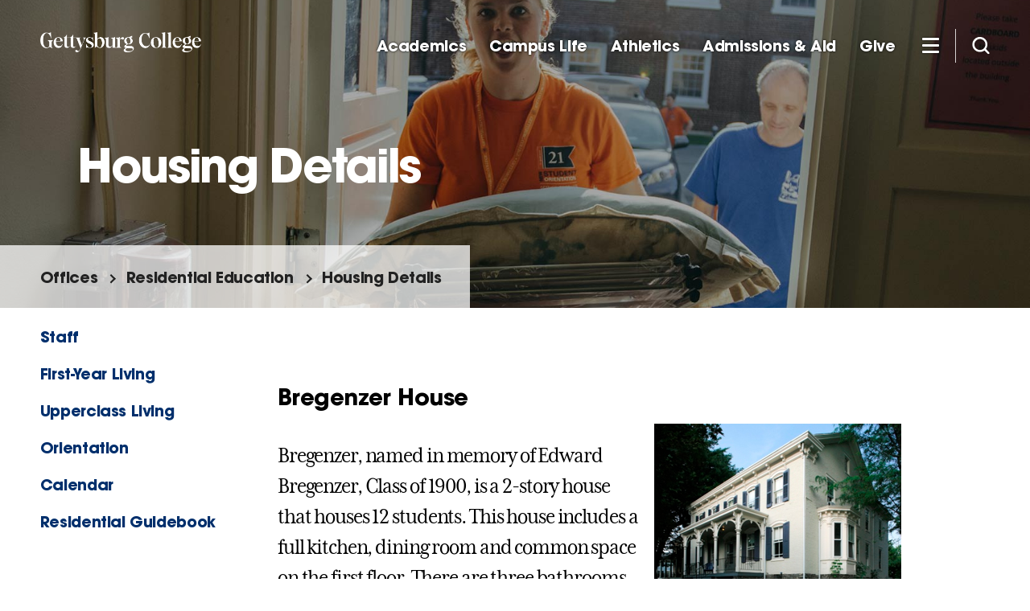

--- FILE ---
content_type: text/html;charset=UTF-8
request_url: https://www.gettysburg.edu/offices/residential-first-year-programs/structured-data?building_id=bda24485-2a54-4e4d-923f-19c30ce2cee0
body_size: 10939
content:
<!-- officeURL = /offices/residential-education/structured-data -->
<!-- officeIndex1 = 0 -->
<!-- officeIndex2 = 8 -->
<!-- officeIndex3 = 30 -->
<!-- officeIndex4 = 0 -->
<!-- first condition result = /offices/residential-education -->
<!-- second condition result = /offices/ -->
<!-- third condition result = / -->
<!-- special condition 1 result = /offices/ -->
<!-- special condition 2 result = $officeURL.substring( $officeIndex3, $officeIndex4 ) -->
<!-- Derived. -->
<!-- officeWebPath = /offices/residential-education -->
<!-- After special conditions. -->
<!-- officeWebPath = /offices/residential-education -->
<!-- officeLuceneQuery = +contentType:Gettysburgoffice +(conhost:3f66400c-09dd-47bb-8de7-5bae953aeade conhost:SYSTEM_HOST) +(Gettysburgoffice.officeWebPath:"/offices/residential-education" Gettysburgoffice.officeWebPath_dotraw:"/offices/residential-education") +languageId:1 +deleted:false +live:true -->
<!-- contentlets.size() = 1 -->
	<!-- Checking contentlet.title = Residential Education -->
<!-- Checking contentlet.officeWebPath = /offices/residential-education/ -->
		<!-- MATCH -->
<!-- content.title = Residential Education -->
			<!-- SELECTED -->
<!-- content.title = Residential Education -->
<!DOCTYPE html>
<html lang="en">
<head>
	<meta charset="UTF-8">
	<title>Housing Details - Residential Education - Gettysburg.edu</title>
	<meta name="viewport" content="width=device-width, initial-scale=1.0">
	<meta http-equiv="X-UA-Compatible" content="IE=edge">
	<link rel="apple-touch-icon-precomposed" sizes="57x57" href="/main/images/apple-touch-icon-57x57.png" />
	<link rel="apple-touch-icon-precomposed" sizes="114x114" href="/main/images/apple-touch-icon-114x114.png" />
	<link rel="apple-touch-icon-precomposed" sizes="72x72" href="/main/images/apple-touch-icon-72x72.png" />
	<link rel="apple-touch-icon-precomposed" sizes="144x144" href="/main/images/apple-touch-icon-144x144.png" />
	<link rel="apple-touch-icon-precomposed" sizes="60x60" href="/main/images/apple-touch-icon-60x60.png" />
	<link rel="apple-touch-icon-precomposed" sizes="120x120" href="/main/images/apple-touch-icon-120x120.png" />
	<link rel="apple-touch-icon-precomposed" sizes="76x76" href="/main/images/apple-touch-icon-76x76.png" />
	<link rel="apple-touch-icon-precomposed" sizes="152x152" href="/main/images/apple-touch-icon-152x152.png" />
	<link rel="icon" type="image/png" href="/main/images/favicon-196x196.png" sizes="196x196" />
	<link rel="icon" type="image/png" href="/main/images/favicon-96x96.png" sizes="96x96" />
	<link rel="icon" type="image/png" href="/main/images/favicon-32x32.png" sizes="32x32" />
	<link rel="icon" type="image/png" href="/main/images/favicon-16x16.png" sizes="16x16" />
	<link rel="icon" type="image/png" href="/main/images/favicon-128.png" sizes="128x128" />
	<link rel="preload" as="font" type="font/ttf" href="/main/fonts/ITCAvantGardePro-Bold.ttf" crossorigin>
	<link rel="preload" as="font" type="font/woff2" href="/main/fonts/ITCAvantGardePro-Bold.woff2" crossorigin>
	<link rel="preload" as="font" type="font/woff2" href="/main/fonts/mrseavesxlsernarot-reg-webfont.woff2" crossorigin>
	<meta name="application-name" content="&nbsp;" />
	<meta name="msapplication-TileColor" content="#FFFFFF" />
	<meta name="msapplication-TileImage" content="mstile-144x144.png" />
	<meta name="msapplication-square70x70logo" content="mstile-70x70.png" />
	<meta name="msapplication-square150x150logo" content="mstile-150x150.png" />
	<meta name="msapplication-wide310x150logo" content="mstile-310x150.png" />
	<meta name="msapplication-square310x310logo" content="mstile-310x310.png" />
	<link rel="stylesheet" href="/main/css/main.css?20210802T0610">
	<noscript>
		<link rel="stylesheet" href="/main/css/no-js.css" media="all">
	</noscript>
	<!-- Google Tag Manager -->
	<script>(function(w,d,s,l,i){w[l]=w[l]||[];w[l].push({'gtm.start':
	new Date().getTime(),event:'gtm.js'});var f=d.getElementsByTagName(s)[0],
	j=d.createElement(s),dl=l!='dataLayer'?'&l='+l:'';j.async=true;j.src=
	'https://www.googletagmanager.com/gtm.js?id='+i+dl;f.parentNode.insertBefore(j,f);
	})(window,document,'script','dataLayer','GTM-W64X3S7');</script>
	<!-- End Google Tag Manager --> 
	<script async="async" src="https://admissions.gettysburg.edu/ping">/**/</script>
</head>
<body class="gb">
	<!-- Google Tag Manager (noscript) -->
	<noscript><iframe src="https://www.googletagmanager.com/ns.html?id=GTM-W64X3S7"
	height="0" width="0" style="display:none;visibility:hidden"></iframe></noscript>
	<!-- End Google Tag Manager (noscript) -->
	<nav class="gb-c-navigation-skip" aria-label="Skip to content">
		<a class="gb-c-navigation-skip__link sr-only" href="#content">Skip to main content</a>
	</nav>
			<!-- Start Notification Banner Container -->
 <!-- QUERY: +contentType:Notificationbanner +deleted:false +live:true +(conhost:3f66400c-09dd-47bb-8de7-5bae953aeade) +Notificationbanner.valid:[20160101000000 TO 20260121122957] +Notificationbanner.expire:[20260121122957 TO 99991231000000]  -->
<!-- LIMIT: 1 -->
<!-- ORDER: modDate desc -->
<!-- End Notification Banner Container --><header class="gb-c-header">
  <div class="gb-l-grid gb-c-header__container">
    <p class="gb-c-header__logo">
      <span class="gb-u-visually-hidden">Gettysburg College</span>
<a class="gb-c-header__logo-link" href="/" style="display:inline-block; width:200px; height:auto;">
  <img
    class="gb-c-header__logo-icon"
    src="https://www.gettysburg.edu/gbc-wordmark"
    alt="Gettysburg College logo"
    style="position: static; display:block; width:100%; height:auto;"
  />
</a>
    </p>

  
  
		<div class="gb-c-header__navigation">
			<nav aria-label="Main header" class="gb-c-navigation-main">
				<ul class="gb-c-navigation-main__group">
					<li class="gb-c-navigation-main__item is-first">
						<a class="gb-c-navigation-main__link gb-u-type-zeta" href="/">Home</a>
					</li>
					<li class="gb-c-navigation-main__item">
						<a href="/academic-programs/" class="gb-c-navigation-main__link gb-u-type-zeta">Academics</a>
					</li>
					<li class="gb-c-navigation-main__item">
						<a class="gb-c-navigation-main__link gb-u-type-zeta" href="/campus-life/">Campus Life</a>
					</li>
					<li class="gb-c-navigation-main__item">
						<a class="gb-c-navigation-main__link gb-u-type-zeta" href="/athletics/">Athletics</a>
					</li>
					<li class="gb-c-navigation-main__item">
						<a class="gb-c-navigation-main__link gb-u-type-zeta" href="/admissions-aid/">Admissions & Aid</a>
					</li>
					<li class="gb-c-navigation-main__item">
						<a class="gb-c-navigation-main__link gb-u-type-zeta" href="/giving/">Give</a>
					</li>
					<!--<li class="gb-c-navigation-main__item">
						<a class="gb-c-navigation-main__link gb-u-type-zeta" href="/visit-gettysburg/">Visit</a>
					</li>-->
				
				</ul>
			</nav>
			<button class="gb-c-header-toggle modal--open" data-arialabel="Additional Navigation" aria-label="Additional Navigation" aria-hidden="true">
				<span class="gb-c-header-toggle__icon"> <span class="line"></span> <span class="line"></span> <span class="line"></span> </span>
			</button>
			<button class="gb-c-header-toggle--search modal--open" aria-label="Site search" data-arialabel="Site search">
				<span class="gb-c-header-toggle__icon">
					<svg version="1.1" class="gb-c-header-toggle__svg"  xmlns="http://www.w3.org/2000/svg" xmlns:xlink="http://www.w3.org/1999/xlink" x="0px" y="0px"
					viewBox="0 0 18 18" style="enable-background:new 0 0 18 18;" xml:space="preserve">
							<path d="M14.1,12.8c1-1.3,1.5-2.8,1.5-4.6c0-4.2-3.5-7.6-7.7-7.6S0.3,4,0.3,8.3s3.5,7.6,7.7,7.6c1.7,0,3.4-0.6,4.6-1.5l3.4,3.4
							c0.2,0.2,0.5,0.3,0.7,0.3c0.2,0,0.5-0.1,0.7-0.3c0.4-0.4,0.4-1,0-1.4L14.1,12.8z M2.4,8.3c0-3,2.6-5.6,5.6-5.6s5.6,2.5,5.6,5.6
							s-2.5,5.6-5.6,5.6S2.4,11.3,2.4,8.3z"/>
					</svg> 
				</span>
			</button>
		</div>
	</div>
	<div class="gb-c-header-modal js-header__modal modal" aria-modal="false" tabindex="-1" aria-label="Navigation dropdown" role="dialog">
		<button class="gb-c-header-toggle modal--close" aria-label="Close Menu" aria-hidden="true">
			<span class="gb-c-header-toggle__label gb-u-type-epsilon">Close menu</span>
			<span class="gb-c-header-toggle__icon"> <span class="line"></span> <span class="line"></span> <span class="line"></span> </span>
		</button>
		<div class="gb-c-header-modal__top gb-l-grid--overflow gb-c-header__container">
			<p class="gb-c-header__logo">
                <span class="gb-u-visually-hidden">Gettysburg College</span>
<a class="gb-c-header__logo-link" href="/" style="display:inline-block; width:200px; height:auto;">
  <img
    class="gb-c-header__logo-icon"
    src="https://www.gettysburg.edu/gbc-wordmark"
    alt="Gettysburg College logo"
    style="position: static; display:block; width:100%; height:auto;"
  />
</a>
            </p>
						<div class="gb-c-header-modal__nav">
				<div class="js-form-item form-item js-form-type-search form-item-keys js-form-item-keys form-no-label">
					<div class="gb-c-search-form" id="site-search-container">
						<form action="/search" method="GET" class="gsc-search-box fb-search-box">
							<label for="gsc-i-id1" class="gb-u-visually-hidden">Site Search</label> 
							<input type="search" name="query" autocomplete="off" required id="gsc-i-id1" class="fb-search-input gb-u-type-epsilon query" placeholder="Search the site">
							<input type="hidden" name="collection" value="gbc~sp-search">
							<button type="submit" class="fb-search-button">
								<span class="gb-u-visually-hidden">Search</span>
								<svg xmlns="http://www.w3.org/2000/svg" xmlns:xlink="http://www.w3.org/1999/xlink" x="0px" y="0px" width="28px" height="28px" viewBox="0 0 33 33" xml:space="preserve" fill="#fff" aria-hidden="true"><path d="M16.5,0.5c-8.8,0-16,7.2-16,16s7.2,16,16,16s16-7.2,16-16S25.4,0.5,16.5,0.5z M16.5,30.5c-7.7,0-14-6.3-14-14s6.3-14,14-14s14,6.3,14,14S24.3,30.5,16.5,30.5z"></path><path d="M21.5,20c1-1.3,1.5-2.8,1.5-4.5c0-4.1-3.4-7.5-7.5-7.5S8,11.3,8,15.5s3.4,7.5,7.5,7.5c1.7,0,3.3-0.6,4.5-1.5l3.3,3.3c0.2,0.2,0.5,0.3,0.7,0.3s0.5-0.1,0.7-0.3c0.4-0.4,0.4-1,0-1.4L21.5,20z M10,15.5c0-3,2.5-5.5,5.5-5.5s5.5,2.5,5.5,5.5S18.6,21,15.5,21S10,18.5,10,15.5z"></path></svg></button>
						</form>
					</div>
				</div>
			</div>		</div>
		<div class="gb-c-header-modal__bottom">
			<div class="gb-flex-grid gb-l-grid--fluid">
				<nav aria-label="Primary navigation" class="gb-c-header-modal__left gb-ani--scaleUp delay-04s">
					<ul class="gb-c-lockup-alt">
						<li class="gb-c-lockup-alt__block js-lockup-alt__block-0 col-flex--half gb-effect--scale">
							<a href="/" title="Home">
								<div class="gb-c-lockup-alt__link gb-c-lockup-alt__content gb-u-text-color-white">
									<p class="gb-c-lockup-alt__title gb-u-type-delta gb-u-space--bottom">Home</p>
								</div>
							</a>
						</li>
						<li class="gb-c-lockup-alt__block js-lockup-alt__block-1 col-flex--half gb-effect--scale">
							<a href="/academic-programs/" title="Academic Programs">
								<div class="gb-c-lockup-alt__image gb-u-image--overlay b-lazy js-lockup-alt__image" data-src="/main/images/2019/banners/hamburger-academic-900-752px.jpg"></div>
								<noscript>
									<div class="gb-c-lockup-alt__image gb-u-image--overlay" style="background-image: url('/main/images/2019/banners/hamburger-academic-900-752px.jpg')"></div>
								</noscript>
								<div class="gb-c-lockup-alt__link gb-c-lockup-alt__content gb-u-text-color-white">
									<p class="gb-c-lockup-alt__title gb-u-type-delta gb-u-space--bottom">Academics</p>
								</div>
							</a>
						</li>
						<li class="gb-c-lockup-alt__block js-lockup-alt__block-2 col-flex--half gb-effect--scale">
							<a href="/campus-life/" title="Campus Life">
								<div class="gb-c-lockup-alt__image gb-u-image--overlay b-lazy js-lockup-alt__image" data-src="/main/images/2019/banners/hamburger-campus-life-900-752px.jpg"></div>
								<noscript>
									<div class="gb-c-lockup-alt__image gb-u-image--overlay" style="background-image: url('/main/images/2019/banners/hamburger-campus-life-900-752px.jpg')"></div>
								</noscript>
								<div class="gb-c-lockup-alt__link gb-c-lockup-alt__content gb-u-text-color-white">
									<p class="gb-c-lockup-alt__title gb-u-type-delta gb-u-space--bottom">Campus Life</p>
								</div>
							</a>
						</li>
						<li class="gb-c-lockup-alt__block js-lockup-alt__block-3 col-flex--half gb-effect--scale">
							<a href="/athletics/" title="Athletics">
								<div class="gb-c-lockup-alt__image gb-u-image--overlay b-lazy js-lockup-alt__image" data-src="/main/images/2019/banners/hamburger-athletics-900-752px.jpg"></div>
								<noscript>
									<div class="gb-c-lockup-alt__image gb-u-image--overlay" style="background-image: url('/main/images/2019/banners/hamburger-athletics-900-752px.jpg')"></div>
								</noscript>
								<div class="gb-c-lockup-alt__link gb-c-lockup-alt__content gb-u-text-color-white">
									<p class="gb-c-lockup-alt__title gb-u-type-delta gb-u-space--bottom">Athletics</p>
								</div>
							</a>
						</li>
						<li class="gb-c-lockup-alt__block js-lockup-alt__block-4 col-flex--half gb-effect--scale">
							<a href="/admissions-aid/" title="Admissions & Aid">
								<div class="gb-c-lockup-alt__image gb-u-image--overlay b-lazy js-lockup-alt__image" data-src="/main/images/2019/banners/hamburger-admissions-aid-900-752px.jpg"></div>
								<noscript>
									<div class="gb-c-lockup-alt__image gb-u-image--overlay" style="background-image: url('/main/images/2019/banners/hamburger-admissions-aid-900-752px.jpg')"></div>
								</noscript>
								<div class="gb-c-lockup-alt__link gb-c-lockup-alt__content gb-u-text-color-white">
									<p class="gb-c-lockup-alt__title gb-u-type-delta gb-u-space--bottom">Admissions & Aid</p>
								</div>
							</a>
						</li>
					</ul>
				</nav>
				<div class="gb-c-header-modal__right">
					<div class="gb-c-header-modal__right--inner">
						<nav aria-label="Secondary header" class="gb-c-navigation-secondary gb-ani--scaleUp delay-05s">
							<ul class="gb-c-navigation-menu">
																<li class="gb-c-navigation-menu__item is-first">
									<a class="gb-c-navigation-menu__link" href="/about-the-college/strategic-direction/gettysburg-approach/">The Gettysburg Approach</a>
</li>

								<li class="gb-c-navigation-menu__item is-first">
									<a class="gb-c-navigation-menu__link" href="https://www.gettysburg.edu/accepted-students/">Accepted Students</a>
								</li>
								<li class="gb-c-navigation-menu__item">
									<a class="gb-c-navigation-menu__link" href="/current-students/">Current Students</a>
								</li>
								<li class="gb-c-navigation-menu__item">
									<a class="gb-c-navigation-menu__link" href="/faculty/">Faculty</a>
								</li>
								<li class="gb-c-navigation-menu__item">
									<a class="gb-c-navigation-menu__link" href="/employees/">Employees</a>
								</li>
								<li class="gb-c-navigation-menu__item">
									<a class="gb-c-navigation-menu__link" href="/families/">Families</a>
								</li>
								<li class="gb-c-navigation-menu__item">
									<a class="gb-c-navigation-menu__link" href="/alumni/">Alumni</a>
								</li>
							</ul>
						</nav>
						<nav aria-label="Tertiary header" class="gb-c-navigation-tertiary gb-ani--scaleUp delay-07s">
							<ul class="gb-c-navigation-menu">
							   
								<li class="gb-c-navigation-menu__item">
									<a class="gb-c-navigation-menu__link" href="/giving/">Give</a>
								</li>
								<li class="gb-c-navigation-menu__item">
									<a class="gb-c-navigation-menu__link" href="/news/">News</a>
								</li>
								<li class="gb-c-navigation-menu__item">
									<a class="gb-c-navigation-menu__link" href="https://engage.gettysburg.edu/events">Events</a>
								</li>
								<!--<li class="gb-c-navigation-menu__item">
									<a class="gb-c-navigation-menu__link" href="/visit-gettysburg/">Visit</a>
								</li>-->
								<li class="gb-c-navigation-menu__item">
									<a class="gb-c-navigation-menu__link" href="/about-the-college/">About</a>
								</li>
								<li class="gb-c-navigation-menu__item">
									<a class="gb-c-navigation-menu__link" href="/offices/">Directory</a>
								</li>
							</ul>	
						</nav>
					</div>
				</div>
			</div>
		</div>
	</div>
</header>	<main id="mainContent" class=""> <!-- aria-label="Main content" -->
						<section class="gb-c-hero gb-c-parallex gb-u-bg-color-navy  gb-c-hero__primary">
		<div class="gb-c-hero__image gb-c-parallex__element b-lazy js-hero" data-src="/offices/residential-education/images/2019/office-hero-2.jpg"></div>
	<noscript>
		<div class="gb-c-hero__image" style="background-image: url('/offices/residential-education/images/2019/office-hero-2.jpg')"></div>
	</noscript>
	<div class="gb-c-hero__content gb-c-parallex__content gb-l-grid--overflow">
		<h1 class="gb-c-hero__title gb-u-type-alpha">Housing Details</h1>
	</div>

    <div class="gb-c-hero__breadcrumbs gb-c-hero__breadcrumbs--extend">
	<div class="gb-l-grid--overflow">
		<nav aria-label="Breadcrumb" class="gb-c-navigation-breadcrumb js-breadcrumb">
			<ol class="gb-c-navigation-breadcrumb__group">
						<li class="gb-c-navigation-breadcrumb__item is-single">
		<a class="gb-c-navigation-breadcrumb__link is-last-two gb-u-type-zeta gb-u-line-height" href="/offices/">Offices</a>
	</li>
					<li class="gb-c-navigation-breadcrumb__item">
								<button class="gb-c-navigation-breadcrumb__more gb-c-navigation-breadcrumb__more--small gb-u-type-zeta js-breadcrumb-expand">...</button>
							<a class="gb-c-navigation-breadcrumb__link is-last-two gb-u-type-zeta gb-u-line-height" href="/offices/residential-education/" aria-current="page">Residential Education</a>
					</li>
					<li class="gb-c-navigation-breadcrumb__item is-current">
					<button class="gb-c-navigation-breadcrumb__more gb-c-navigation-breadcrumb__more--small gb-u-type-zeta js-breadcrumb-expand">...</button>
					<a class="gb-c-navigation-breadcrumb__link is-last-two gb-u-type-zeta gb-u-line-height" href="/offices/residential-education/structured-data" aria-current="page">Housing Details</a>
				</li>
				</ol>
		</nav>
	</div>
</div>
</section>		<div id="content">
			<div class="gb-l-grid">
				<div class="gb-l-split--general">
					<div class="column">
						<nav class="gb-c-navigation-section" aria-label="Site section">
							<button class="gb-c-accordion__toggle js-accordion-toggle gb-c-navigation-section__trigger" aria-expanded="false" aria-controls="sectionNav">
								<span class="gb-c-navigation-section__trigger-label gb-u-type-zeta gb-c-navigation-section__trigger-label--expand">More in this section</span>
								<span class="gb-c-navigation-section__trigger-label gb-u-type-zeta gb-c-navigation-section__trigger-label--close">Less in this section</span>
								<svg class="gb-c-accordion__icon " xmlns="http://www.w3.org/2000/svg" xmlns:xlink="http://www.w3.org/1999/xlink" x="0px" y="0px"
								viewBox="0 0 14.3 14.2" style="enable-background:new 0 0 14.3 14.2;" xml:space="preserve">
									<rect class="gb-c-accordion__icon-y" x="6.2" y="0" width="2" height="14.2" />
									<rect class="gb-c-accordion__icon-x" y="6.1" width="14.3" height="2" />
								</svg>

							</button>
																																											<!-- /offices/residential-education/ -->
			<ul id="sectionNav" class=" gb-c-accordion__content gb-c-navigation-section__group js-accordion-group" aria-hidden="true">
		<!-- /offices/residential-education/staff -->
	<li class="gb-c-navigation-section__item">
				<a href="/offices/residential-education/staff" style="color:#002f6c;" class="gb-c-navigation-section__link gb-u-type-zeta" target="_self">Staff</a>
								</li>
		<!-- /offices/residential-education/first-year-living -->
	<li class="gb-c-navigation-section__item">
				<a href="/offices/residential-education/first-year-living" style="color:#002f6c;" class="gb-c-navigation-section__link gb-u-type-zeta" target="_self">First-Year Living</a>
								</li>
		<!-- /offices/residential-education/upperclass-living -->
	<li class="gb-c-navigation-section__item">
				<a href="/offices/residential-education/upperclass-living" style="color:#002f6c;" class="gb-c-navigation-section__link gb-u-type-zeta" target="_self">Upperclass Living</a>
								</li>
		<!-- https://www.gettysburg.edu/orientation/index.dot -->
	<li class="gb-c-navigation-section__item">
				<a href="https://www.gettysburg.edu/orientation/index.dot" style="color:#002f6c;" class="gb-c-navigation-section__link gb-u-type-zeta" target="_self">Orientation</a>
								</li>
		<!-- /offices/residential-education/calendar -->
	<li class="gb-c-navigation-section__item">
				<a href="/offices/residential-education/calendar" style="color:#002f6c;" class="gb-c-navigation-section__link gb-u-type-zeta" target="_self">Calendar</a>
								</li>
		<!-- /offices/residential-education/residential-guidebook -->
	<li class="gb-c-navigation-section__item">
				<a href="/offices/residential-education/residential-guidebook" style="color:#002f6c;" class="gb-c-navigation-section__link gb-u-type-zeta" target="_self">Residential Guidebook</a>
								</li>
	</ul>
						</nav>
					</div>
					<div class="column gb-u-spacing-quad-top">
						<div class="gb-c-longform gb-u-spacing-triple gb-u-padding-column-right">
																					
<h3>Bregenzer House</h3>
<p><img src="/contentAsset/resize-image/69789d50-bf2c-4b5e-85d9-aae59e99d957/fileAsset/w/307" alt="Bregenzer House" style="float:right;margin-left:15px;" /></p>
<p><p>Bregenzer, named in memory of Edward Bregenzer, Class of 1900, is a 2-story house that houses 12 students. This house includes a full kitchen, dining room and common space on the first floor. There are three bathrooms in this facility. All bathrooms accommodate one person at a time and are gender-neutral.</p>
<p>The first floor has one double bedroom and one single bedroom; the second floor has four doubles and one single bedroom.</p>
<p>Each student is provided with an extra-long bed (39 inches x 80 inches x 6 1/2 inches), a desk and chair; a dresser and closet space. The beds have three notches on each bed end to adjust the height of the bed. The first notch is approximately 13 inches off the floor; the second (middle) notch is approximately 18 inches off the floor; the third notch is approximately 23 inches off the floor. Students may also loft or bunk their beds by acquiring the additional pieces necessary to do so. Lofting the bed allows for furniture such as the dresser, desk, and desk chair to slide underneath the bed. The additional pieces to loft/bunk your bed will be available in your building common space during the first several weeks of the fall semester. During the rest of the year, the pieces can be requested by submitting a <a href="https://gettysburg.webtma.com/Login/Validate/?tkn=[base64]" title="Facilities Helpdesk request">Facilities Helpdesk request</a>.</p>
<p><strong>Helpful Facts:</strong></p>

<div class="gb-c-table-responsive">
<div class="gb-c-table">
<table>
<tbody>
<tr>
<td>Housing Rate</td>
<td><a href="/offices/residential-first-year-programs/housing-rates">Plan 1 &amp; 3</a></td>
</tr>
<tr>
<td>Meal plan required</td>
<td>Yes</td>
</tr>
<tr>
<td>Year acquired by the College</td>
<td></td>
</tr>
<tr>
<td>Capacity</td>
<td>12</td>
</tr>
<tr>
<td>Residential floors</td>
<td>2</td>
</tr>
<tr>
<td>Singles</td>
<td>2</td>
</tr>
<tr>
<td>Doubles</td>
<td>5</td>
</tr>
<tr>
<td>ADA accessible</td>
<td>Partial</td>
</tr>
<tr>
<td>Elevator</td>
<td>No</td>
</tr>
<tr>
<td>Air conditioned</td>
<td>Yes, beginning Fall 2025</td>
</tr>
<tr>
<td>Type of bed frame(s) in each room&nbsp;</td>
<td>Wood (can be bunked/lofted)</td>
</tr>
<tr>
<td>Microfridge in each room</td>
<td>Yes</td>
</tr>
<tr>
<td>Laundry location</td>
<td>209 N. Washington St., Lamp Post, or Smith (card accessible)</td>
</tr>
<tr>
<td>Kitchen location</td>
<td>First floor</td>
</tr>
<tr>
<td>Trash room location</td>
<td>Toters behind building</td>
</tr>
<tr>
<td>Network connection (W=wireless, D=data jack)</td>
<td>D</td>
</tr>
</tbody>
</table>
</div>
</div></p>
						</div>
						<div class="gb-c-longform">
																												<p>
								&nbsp;
							</p>
						</div>
					</div>
				</div>
			</div>
		</div>
	</main>
	<footer class="gb-c-footer">
		<div class="gb-l-grid gb-u-type-p--small">
									<div class="gb-c-footer__header">
	<h2 class="gb-c-footer__heading gb-u-type-delta">Do great work.</h2>
	<div class="gb-c-footer__block gb-c-footer__ig gb-c-ig gb-u-show-at-desktop">
		<div class="gb-c-ig__photo">
			<img class="gb-c-ig__image" src="https://www.gettysburg.edu/news/images/2025/pod-fall-campus.jpg" alt="A summer picture of Gettysburg College">
			<svg class="gb-c-ig__icon" version="1.1"  xmlns="http://www.w3.org/2000/svg" xmlns:xlink="http://www.w3.org/1999/xlink" x="0px" y="0px"
			width="22px" height="22px" viewBox="0 0 22 22" style="enable-background:new 0 0 22 22;" xml:space="preserve">
				<path d="M11.1,2.3c2.8,0,3.2,0,4.3,0.1c1,0,1.6,0.2,2,0.4c0.5,0.2,0.8,0.4,1.2,0.8c0.4,0.4,0.6,0.7,0.8,1.2c0.1,0.4,0.3,0.9,0.4,2
				c0.1,1.1,0.1,1.4,0.1,4.3s0,3.2-0.1,4.3c0,1-0.2,1.6-0.4,2c-0.2,0.5-0.4,0.8-0.8,1.2c-0.4,0.4-0.7,0.6-1.2,0.8
				c-0.4,0.1-0.9,0.3-2,0.4c-1.1,0.1-1.4,0.1-4.3,0.1s-3.2,0-4.3-0.1c-1,0-1.6-0.2-2-0.4c-0.5-0.2-0.8-0.4-1.2-0.8
				C3.3,18,3,17.6,2.9,17.1c-0.1-0.4-0.3-0.9-0.4-2c-0.1-1.1-0.1-1.4-0.1-4.3s0-3.2,0.1-4.3c0-1,0.2-1.6,0.4-2C3,4.2,3.3,3.8,3.6,3.5
				C4,3.1,4.4,2.9,4.9,2.7c0.4-0.1,0.9-0.3,2-0.4C7.9,2.3,8.3,2.3,11.1,2.3 M11.1,0.4c-2.9,0-3.2,0-4.4,0.1C5.6,0.5,4.8,0.6,4.2,0.9
				C3.5,1.2,2.9,1.5,2.3,2.1C1.7,2.7,1.3,3.3,1.1,4C0.8,4.7,0.6,5.4,0.6,6.6C0.5,7.7,0.5,8,0.5,10.9c0,2.9,0,3.2,0.1,4.4
				c0.1,1.1,0.2,1.9,0.5,2.6c0.3,0.7,0.6,1.3,1.2,1.9c0.6,0.6,1.2,0.9,1.9,1.2c0.7,0.3,1.4,0.4,2.6,0.5c1.1,0.1,1.5,0.1,4.4,0.1
				s3.2,0,4.4-0.1c1.1-0.1,1.9-0.2,2.6-0.5c0.7-0.3,1.3-0.6,1.9-1.2c0.6-0.6,0.9-1.2,1.2-1.9c0.3-0.7,0.4-1.4,0.5-2.6
				c0.1-1.1,0.1-1.5,0.1-4.4s0-3.2-0.1-4.4c-0.1-1.1-0.2-1.9-0.5-2.6c-0.3-0.7-0.6-1.3-1.2-1.9c-0.6-0.6-1.2-0.9-1.9-1.2
				c-0.7-0.3-1.4-0.4-2.6-0.5C14.3,0.4,13.9,0.4,11.1,0.4L11.1,0.4z" />
				<path d="M11.1,5.5c-3,0-5.4,2.4-5.4,5.4s2.4,5.4,5.4,5.4s5.4-2.4,5.4-5.4S14.1,5.5,11.1,5.5z M11.1,14.4c-1.9,0-3.5-1.6-3.5-3.5
				s1.6-3.5,3.5-3.5s3.5,1.6,3.5,3.5S13,14.4,11.1,14.4z" />
				<circle cx="16.7" cy="5.3" r="1.3" />
			</svg>
		</div>
		<div class="gb-c-ig__meta gb-u-type-p--caption">
			<p class="gb-c-ig__description">
				<a href="https://www.instagram.com/gettysburgcollege/">#DoGreatWork</a><br>
				Send your photos to <a href="mailto:pod@gettysburg.edu">pod@gettysburg.edu</a>
			</p>
		</div>
	</div>
</div>

<div class="gb-c-footer__row">
	<div class="gb-c-footer__block gb-c-footer__block--address">
		<address class="gb-u-type-p--small">
			<strong>Gettysburg College</strong><br>
			300 North Washington Street<br>
			Gettysburg, PA 17325
		</address>
		<p>
			717.337.6300
		</p>
		<p>
			<a href="/admissions-aid/visit/planning/">Campus Map & Directions</a>
		</p>
	</div>
	<div class="gb-c-footer__block gb-c-footer__block--footer-navigation">
		<nav aria-labelledby="footerNavigationLabel" class="gb-c-navigation-footer">
			<h2 id="footerNavigationLabel" class="gb-u-visually-hidden">Footer links</h2>
			<ul class="gb-c-navigation-footer__group is-first">
				<li class="gb-c-navigation-footer__item">
					<h3 class="gb-u-type-p--small gb-u-weight-bold">Information For</h3>
				</li>
				<li class="gb-c-navigation-footer__item">
					<a class="gb-c-navigation-footer__link gb-u-type-p--small" href="/alumni/">Alumni</a>
				</li>
				<li class="gb-c-navigation-footer__item">
					<a class="gb-c-navigation-footer__link gb-u-type-p--small" href="/current-students/">Current Students</a>
				</li>
				<li class="gb-c-navigation-footer__item">
					<a class="gb-c-navigation-footer__link gb-u-type-p--small" href="/employees/">Employees</a>
				</li>
				<li class="gb-c-navigation-footer__item">
					<a class="gb-c-navigation-footer__link gb-u-type-p--small" href="/faculty/">Faculty</a>
				</li>
				<li class="gb-c-navigation-footer__item">
					<a class="gb-c-navigation-footer__link gb-u-type-p--small" href="/families/">Families</a>
				</li>
			</ul>
			<ul class="gb-c-navigation-footer__group is-last">
				<li class="gb-c-navigation-footer__item">
					<a class="gb-c-navigation-footer__link gb-u-type-p--small" href="/faculty/calendars/">Academic Calendar</a>
				</li>
				<li class="gb-c-navigation-footer__item">
					<a class="gb-c-navigation-footer__link gb-u-type-p--small" href="/offices/diversity-inclusion/">Diversity & Inclusion</a>
				</li>
				<li class="gb-c-navigation-footer__item">
					<a class="gb-c-navigation-footer__link gb-u-type-p--small" href="/offices/human-resources/employment/">Employment</a>
				</li>
				<li class="gb-c-navigation-footer__item">
					<a class="gb-c-navigation-footer__link gb-u-type-p--small" href="https://gettysburg.getugear.com/">Gear Shop</a>
				</li>
				<li class="gb-c-navigation-footer__item">
					<a class="gb-c-navigation-footer__link gb-u-type-p--small" href="/giving/">Giving</a>
				</li>
				<li class="gb-c-navigation-footer__item">
					<a class="gb-c-navigation-footer__link gb-u-type-p--small" href="/musselman-library/">Library</a>
				</li>
				<li class="gb-c-navigation-footer__item">
					<a class="gb-c-navigation-footer__link gb-u-type-p--small" href="/offices/communications-marketing/">Communications & Marketing</a>
				</li>
				<li class="gb-c-navigation-footer__item">
					<a class="gb-c-navigation-footer__link gb-u-type-p--small" href="/news/">News</a>
				</li>
				<li class="gb-c-navigation-footer__item">
					<a class="gb-c-navigation-footer__link gb-u-type-p--small" href="/admissions-aid/virtual-tour">Virtual Tour</a>
				</li><li class="gb-c-navigation-footer__item">
					<a class="gb-c-navigation-footer__link gb-u-type-p--small" href="mailto:GBCGLIMA@gettysburg.edu">SARA Student Complaint</a>
				</li>
			</ul>
		</nav>
	</div>
	<div class="gb-c-footer__block gb-c-footer__ig gb-c-ig gb-c-ig--column">
		<div class="gb-c-ig__photo">
			<img class="gb-c-ig__image" src="/news/images/2022/glatfelter-hall-pod.jpg" alt="A fall Picture of Glatfelter Hall">
			<svg class="gb-c-ig__icon" version="1.1"  xmlns="http://www.w3.org/2000/svg" xmlns:xlink="http://www.w3.org/1999/xlink" x="0px" y="0px"
			width="22px" height="22px" viewBox="0 0 22 22" style="enable-background:new 0 0 22 22;" xml:space="preserve">
				<path d="M11.1,2.3c2.8,0,3.2,0,4.3,0.1c1,0,1.6,0.2,2,0.4c0.5,0.2,0.8,0.4,1.2,0.8c0.4,0.4,0.6,0.7,0.8,1.2c0.1,0.4,0.3,0.9,0.4,2
				c0.1,1.1,0.1,1.4,0.1,4.3s0,3.2-0.1,4.3c0,1-0.2,1.6-0.4,2c-0.2,0.5-0.4,0.8-0.8,1.2c-0.4,0.4-0.7,0.6-1.2,0.8
				c-0.4,0.1-0.9,0.3-2,0.4c-1.1,0.1-1.4,0.1-4.3,0.1s-3.2,0-4.3-0.1c-1,0-1.6-0.2-2-0.4c-0.5-0.2-0.8-0.4-1.2-0.8
				C3.3,18,3,17.6,2.9,17.1c-0.1-0.4-0.3-0.9-0.4-2c-0.1-1.1-0.1-1.4-0.1-4.3s0-3.2,0.1-4.3c0-1,0.2-1.6,0.4-2C3,4.2,3.3,3.8,3.6,3.5
				C4,3.1,4.4,2.9,4.9,2.7c0.4-0.1,0.9-0.3,2-0.4C7.9,2.3,8.3,2.3,11.1,2.3 M11.1,0.4c-2.9,0-3.2,0-4.4,0.1C5.6,0.5,4.8,0.6,4.2,0.9
				C3.5,1.2,2.9,1.5,2.3,2.1C1.7,2.7,1.3,3.3,1.1,4C0.8,4.7,0.6,5.4,0.6,6.6C0.5,7.7,0.5,8,0.5,10.9c0,2.9,0,3.2,0.1,4.4
				c0.1,1.1,0.2,1.9,0.5,2.6c0.3,0.7,0.6,1.3,1.2,1.9c0.6,0.6,1.2,0.9,1.9,1.2c0.7,0.3,1.4,0.4,2.6,0.5c1.1,0.1,1.5,0.1,4.4,0.1
				s3.2,0,4.4-0.1c1.1-0.1,1.9-0.2,2.6-0.5c0.7-0.3,1.3-0.6,1.9-1.2c0.6-0.6,0.9-1.2,1.2-1.9c0.3-0.7,0.4-1.4,0.5-2.6
				c0.1-1.1,0.1-1.5,0.1-4.4s0-3.2-0.1-4.4c-0.1-1.1-0.2-1.9-0.5-2.6c-0.3-0.7-0.6-1.3-1.2-1.9c-0.6-0.6-1.2-0.9-1.9-1.2
				c-0.7-0.3-1.4-0.4-2.6-0.5C14.3,0.4,13.9,0.4,11.1,0.4L11.1,0.4z" />
				<path d="M11.1,5.5c-3,0-5.4,2.4-5.4,5.4s2.4,5.4,5.4,5.4s5.4-2.4,5.4-5.4S14.1,5.5,11.1,5.5z M11.1,14.4c-1.9,0-3.5-1.6-3.5-3.5
				s1.6-3.5,3.5-3.5s3.5,1.6,3.5,3.5S13,14.4,11.1,14.4z" />
				<circle cx="16.7" cy="5.3" r="1.3" />
			</svg>
		</div>
		<div class="gb-c-ig__meta gb-u-hide-at-desktop">
			<p class="gb-c-ig__description">
				Glatfelter Hall<br>
				<a href="https://www.instagram.com/gettysburgcollege/">#gburgpod</a><br>
				Send your photos to <a href="mailto:pod@gettysburg.edu">pod@gettysburg.edu</a>
			</p>
		</div>
	</div>
</div>

<div class="gb-c-footer__row-copy">
	<div class="gb-c-footer__block gb-c-footer__block--copyright">
		<p>
			&copy; <script>document.write(new Date().getFullYear())</script> Gettysburg College. All rights reserved.
		</p>
		<nav aria-labelledby="copyrightNavigationLabel" class="gb-c-navigation-copyright">
			<h2 id="copyrightNavigationLabel" class="gb-u-visually-hidden">Copyright</h2>
			<ul class="gb-c-navigation-copyright__group">
				<li class="gb-c-navigation-copyright__item">
					<a class="gb-c-navigation-copyright__link" href="/privacy-policy" aria-current="page" style="margin-right: 1em;">Privacy Policy</a>
				</li>
				<li class="gb-c-navigation-copyright__item">
					<a class="gb-c-navigation-copyright__link" href="https://www.gettysburg.edu/offices/student-rights-responsibilities/student-handbook/policy-details?id=406815a9-9228-4dcb-b95a-9fb64663cc2f" aria-current="page" style="margin-right: 1em;">Nondiscrimination Statement</a>
				</li>
				<li class="gb-c-navigation-copyright__item">
					<a class="gb-c-navigation-copyright__link" href="https://www.gettysburg.edu/offices/student-rights-responsibilities/student-handbook/policy-details?id=3132e58f-19d8-4dc1-96b4-b6a954573d4b" aria-current="page">Title IX Policy</a>
				</li>				
			</ul>
		</nav>
	</div>
	<div class="gb-c-footer__block gb-c-footer__block--social">
		<nav aria-labelledby="socialNavigationLabel" class="gb-c-navigation-social">
			<h2 id="socialNavigationLabel" class="gb-u-visually-hidden">Social media</h2>
			<ul class="gb-c-navigation-social__group">
			    
				<li class="gb-c-navigation-social__item">
					<a class="gb-c-navigation-social__link" href="https://www.instagram.com/gettysburgcollege/"> <span class="gb-u-visually-hidden">Instagram</span>
					<svg class="gb-c-navigation-social__icon gb-c-navigation-social__icon--ig" version="1.1"  xmlns="http://www.w3.org/2000/svg" xmlns:xlink="http://www.w3.org/1999/xlink" x="0px" y="0px"
					width="22px" height="22px" viewBox="0 0 22 22" style="enable-background:new 0 0 22 22;" xml:space="preserve">
						<path d="M11.1,2.3c2.8,0,3.2,0,4.3,0.1c1,0,1.6,0.2,2,0.4c0.5,0.2,0.8,0.4,1.2,0.8c0.4,0.4,0.6,0.7,0.8,1.2c0.1,0.4,0.3,0.9,0.4,2
						c0.1,1.1,0.1,1.4,0.1,4.3s0,3.2-0.1,4.3c0,1-0.2,1.6-0.4,2c-0.2,0.5-0.4,0.8-0.8,1.2c-0.4,0.4-0.7,0.6-1.2,0.8
						c-0.4,0.1-0.9,0.3-2,0.4c-1.1,0.1-1.4,0.1-4.3,0.1s-3.2,0-4.3-0.1c-1,0-1.6-0.2-2-0.4c-0.5-0.2-0.8-0.4-1.2-0.8
						C3.3,18,3,17.6,2.9,17.1c-0.1-0.4-0.3-0.9-0.4-2c-0.1-1.1-0.1-1.4-0.1-4.3s0-3.2,0.1-4.3c0-1,0.2-1.6,0.4-2C3,4.2,3.3,3.8,3.6,3.5
						C4,3.1,4.4,2.9,4.9,2.7c0.4-0.1,0.9-0.3,2-0.4C7.9,2.3,8.3,2.3,11.1,2.3 M11.1,0.4c-2.9,0-3.2,0-4.4,0.1C5.6,0.5,4.8,0.6,4.2,0.9
						C3.5,1.2,2.9,1.5,2.3,2.1C1.7,2.7,1.3,3.3,1.1,4C0.8,4.7,0.6,5.4,0.6,6.6C0.5,7.7,0.5,8,0.5,10.9c0,2.9,0,3.2,0.1,4.4
						c0.1,1.1,0.2,1.9,0.5,2.6c0.3,0.7,0.6,1.3,1.2,1.9c0.6,0.6,1.2,0.9,1.9,1.2c0.7,0.3,1.4,0.4,2.6,0.5c1.1,0.1,1.5,0.1,4.4,0.1
						s3.2,0,4.4-0.1c1.1-0.1,1.9-0.2,2.6-0.5c0.7-0.3,1.3-0.6,1.9-1.2c0.6-0.6,0.9-1.2,1.2-1.9c0.3-0.7,0.4-1.4,0.5-2.6
						c0.1-1.1,0.1-1.5,0.1-4.4s0-3.2-0.1-4.4c-0.1-1.1-0.2-1.9-0.5-2.6c-0.3-0.7-0.6-1.3-1.2-1.9c-0.6-0.6-1.2-0.9-1.9-1.2
						c-0.7-0.3-1.4-0.4-2.6-0.5C14.3,0.4,13.9,0.4,11.1,0.4L11.1,0.4z" />
						<path d="M11.1,5.5c-3,0-5.4,2.4-5.4,5.4s2.4,5.4,5.4,5.4s5.4-2.4,5.4-5.4S14.1,5.5,11.1,5.5z M11.1,14.4c-1.9,0-3.5-1.6-3.5-3.5
						s1.6-3.5,3.5-3.5s3.5,1.6,3.5,3.5S13,14.4,11.1,14.4z" />
						<circle cx="16.7" cy="5.3" r="1.3" />
					</svg> </a>
				</li>
				<li class="gb-c-navigation-social__item">
					<a class="gb-c-navigation-social__link" href="https://www.youtube.com/user/GettysburgCollege/featured"> <span class="gb-u-visually-hidden">YouTube</span>
					<svg class="gb-c-navigation-social__icon gb-c-navigation-social__icon--youtube" xmlns="http://www.w3.org/2000/svg" xmlns:xlink="http://www.w3.org/1999/xlink" x="0px" y="0px"
					width="24px" height="24px" viewBox="0 0 24 24" style="enable-background:new 0 0 24 24;" xml:space="preserve">
						<path d="M22.9,7.5c0,0-0.2-1.5-0.9-2.2c-0.8-0.9-1.8-0.9-2.2-0.9C16.7,4.2,12,4.2,12,4.2h0c0,0-4.7,0-7.8,0.2
						C3.8,4.4,2.8,4.4,2,5.3C1.3,6,1.1,7.5,1.1,7.5s-0.2,1.8-0.2,3.6v1.7c0,1.8,0.2,3.6,0.2,3.6S1.3,18,2,18.7c0.8,0.9,2,0.9,2.5,1
						c1.8,0.2,7.6,0.2,7.6,0.2s4.7,0,7.8-0.2c0.4-0.1,1.4-0.1,2.2-0.9c0.7-0.7,0.9-2.2,0.9-2.2s0.2-1.8,0.2-3.6v-1.7
						C23.1,9.3,22.9,7.5,22.9,7.5z M9.7,14.9l0-6.3l6,3.1L9.7,14.9z"/>

					</svg> </a>
				</li>
            	<li class="gb-c-navigation-social__item">
                <a class="gb-c-navigation-social__link" href="https://bsky.app/profile/gettysburgcollege.bsky.social"> 
                    <span class="gb-u-visually-hidden">BlueSky</span>
                    <svg class="gb-c-navigation-social__icon gb-c-navigation-social__icon--bluesky" xmlns="http://www.w3.org/2000/svg" xmlns:xlink="http://www.w3.org/1999/xlink" x="0px" y="0px"
                    width="24px" height="24px" viewBox="-1.2 -1.2 24 24"  xml:space="preserve">
                        <path d="M10.8 9.72c-0.9783 -1.9025999999999998 -3.6414000000000004 -5.4477 -6.1182 -7.1955C2.3094 0.8496 1.4049 1.1394 0.8118000000000001 1.4085 0.12510000000000002 1.7172 0 2.7720000000000002 0 3.3912c0 0.621 0.3402 5.085000000000001 0.5616 5.8311 0.7334999999999999 2.4624 3.3417000000000003 3.294 5.7447 3.0276 0.12240000000000001 -0.018000 0.24750000000000003 -0.0351 0.3735 -0.0504 -0.12420000000000002 0.019799999999999998 -0.24840000000000004 0.036000000000000004 -0.3735 0.0504 -3.5208 0.522 -6.6483 1.8045 -2.547 6.3702000000000005 4.5117 4.671 6.183 -1.0017 7.0407 -3.8771999999999998 0.8577 2.8754999999999997 1.845 8.343900000000001 6.9597 3.8771999999999998 3.8403000000000005 -3.8771999999999998 1.0548 -5.8482 -2.466 -6.3702000000000005a7.8669 7.8669 0 0 1 -0.3735 -0.0504c0.12600000000000003 0.015300000000000001 0.25110000000000005 0.0324 0.3735 0.0504 2.403 0.2673 5.0112 -0.5652 5.7447 -3.0276 0.2214 -0.7452 0.5616 -5.211 0.5616 -5.8302 0 -0.621 -0.12510000000000002 -1.6749 -0.8118000000000001 -1.9854 -0.5931000000000001 -0.2682 -1.4976 -0.558 -3.87 1.116C14.4414 4.2732 11.7783 7.8183 10.8 9.72Z" stroke-width="1"/>
                    </svg> 
                </a>
            </li>
                            <li class="gb-c-navigation-social__item">
                    <a class="gb-c-navigation-social__link" href="https://x.com/gettysburg"> 
                        <span class="gb-u-visually-hidden">Twitter</span>
                        <svg class="gb-c-navigation-social__icon gb-c-navigation-social__icon--twitter" xmlns="http://www.w3.org/2000/svg" xmlns:xlink="http://www.w3.org/1999/xlink" x="0px" y="0px"
                        width="24px" height="24px" viewBox="-1.2 -1.2 24 24"  xml:space="preserve">
                            <path  d="M21.375 4.240530000000001c-0.778185 0.345105 -1.614465 0.5783625 -2.4922125 0.6832575000000001 0.8959275 -0.53703 1.5839100000000002 -1.387395 1.9078875 -2.400615 -0.8383725000000001 0.497205 -1.767015 0.85833 -2.755395 1.0529775000000001 -0.7915725 -0.8433225 -1.9192725 -1.3703152500000002 -3.1672800000000003 -1.3703152500000002 -2.39643 0 -4.3393049999999995 1.94278275 -4.3393049999999995 4.33907775 0 0.34008750000000004 0.0384525 0.671265 0.11241 0.9888525 -3.6063224999999997 -0.1809675 -6.8036175 -1.90845 -8.943752250000001 -4.53366 -0.37350225 0.6408675 -0.58748625 1.3862475 -0.58748625 2.1814649999999998 0 1.505385 0.766116 2.8335375000000003 1.9304235 3.6116325000000002 -0.71136 -0.022500000000000003 -1.3803795 -0.2176875 -1.96546725 -0.5426775 -0.0003105 0.018090000000000002 -0.0003105 0.036270000000000004 -0.0003105 0.054540000000000005 0 2.1023775 1.49570775 3.856185 3.48074775 4.2547500000000005 -0.36414 0.09918 -0.7474725 0.1521675 -1.1432475 0.1521675 -0.279585 0 -0.5514525 -0.0271575 -0.8163225 -0.0778275 0.5521275 1.7239275 2.1546000000000003 2.9784375 4.053375 3.0134925 -1.485045 1.163745 -3.3560325 1.857465 -5.3889615 1.857465 -0.350217 0 -0.69563925 -0.02052 -1.0351035 -0.0605925 1.9202805 1.231155 4.201155 1.9494449999999999 6.651585 1.9494449999999999 7.98129 0 12.345749999999999 -6.611895 12.345749999999999 -12.345885 0 -0.188145 -0.0041849999999999995 -0.3752775 -0.0125325 -0.56133 0.8477325 -0.6117975 1.5834375 -1.376055 2.1651975 -2.24622Z" stroke-width="0.25"/>
                        </svg> 
                    </a>
                </li>
                
                <li class="gb-c-navigation-social__item">
    <a class="gb-c-navigation-social__link" href="https://www.tiktok.com/@gettysburgcollege"> 
        <span class="gb-u-visually-hidden">TikTok</span>
        <svg class="gb-c-navigation-social__icon gb-c-navigation-social__icon--tiktok" xmlns="http://www.w3.org/2000/svg" xmlns:xlink="http://www.w3.org/1999/xlink" x="0px" y="0px"
        width="24px" height="24px" viewBox="-1.2 -1.2 24 24"  xml:space="preserve">
            <path d="M16.8218 5.1344C16.0887 4.29394 15.648 3.19805 15.648 2H14.7293C14.9659 3.3095 15.7454 4.43326 16.8218 5.1344Z" fill="#ffffff"/>
            <path d="M8.3218 11.9048C6.73038 11.9048 5.43591 13.2004 5.43591 14.7931C5.43591 15.903 6.06691 16.8688 6.98556 17.3517C6.64223 16.8781 6.43808 16.2977 6.43808 15.6661C6.43808 14.0734 7.73255 12.7778 9.324 12.7778C9.62093 12.7778 9.90856 12.8288 10.1777 12.9124V9.40192C9.89927 9.36473 9.61628 9.34149 9.324 9.34149C9.27294 9.34149 9.22654 9.34614 9.1755 9.34614V12.0394C8.90176 11.9558 8.61873 11.9048 8.3218 11.9048Z" fill="#ffffff"/>
            <path d="M19.4245 6.67608V9.34614C17.6429 9.34614 15.9912 8.77501 14.6456 7.80911V14.7977C14.6456 18.2851 11.8108 21.127 8.32172 21.127C6.97621 21.127 5.7235 20.6998 4.69812 19.98C5.8534 21.2198 7.50049 22 9.32392 22C12.8083 22 15.6478 19.1627 15.6478 15.6707V8.68211C16.9933 9.64801 18.645 10.2191 20.4267 10.2191V6.78293C20.0787 6.78293 19.7446 6.74574 19.4245 6.67608Z" fill="#ffffff"/>
            <path d="M14.6456 14.7977V7.80911C15.9912 8.77501 17.6429 9.34614 19.4245 9.34614V6.67608C18.3945 6.45788 17.4899 5.90063 16.8218 5.1344C15.7454 4.43326 14.9704 3.3095 14.7245 2H12.2098L12.2051 15.7775C12.1495 17.3192 10.8782 18.5591 9.32393 18.5591C8.35884 18.5591 7.50977 18.0808 6.98085 17.3564C6.06219 16.8688 5.4312 15.9076 5.4312 14.7977C5.4312 13.205 6.72567 11.9094 8.31708 11.9094C8.61402 11.9094 8.90168 11.9605 9.17079 12.0441V9.35079C5.75598 9.42509 3 12.2298 3 15.6707C3 17.3331 3.64492 18.847 4.69812 19.98C5.7235 20.6998 6.97621 21.127 8.32172 21.127C11.8061 21.127 14.6456 18.2851 14.6456 14.7977Z" />
        </svg> 
    </a>
</li>
            				<li class="gb-c-navigation-social__item">
					<a class="gb-c-navigation-social__link" href="https://www.facebook.com/Gburg.College"> <span class="gb-u-visually-hidden">Facebook</span>
					<svg class="gb-c-navigation-social__icon gb-c-navigation-social__icon--facebook" xmlns="http://www.w3.org/2000/svg" xmlns:xlink="http://www.w3.org/1999/xlink" x="0px" y="0px"
					width="22px" height="22px" viewBox="0 0 22 22" style="enable-background:new 0 0 22 22;" xml:space="preserve">
						<g>
							<path d="M20.4,0.5H1.6C1,0.5,0.5,1,0.5,1.6v18.8c0,0.6,0.5,1.2,1.2,1.2h10.1v-8.2H9v-3.2h2.7V7.8c0-2.7,1.7-4.2,4.1-4.2
							c1.2,0,2.2,0.1,2.5,0.1v2.8l-1.7,0c-1.3,0-1.6,0.6-1.6,1.5v2h3.2l-0.4,3.2H15v8.2h5.4c0.6,0,1.2-0.5,1.2-1.2V1.6
							C21.5,1,21,0.5,20.4,0.5z"/>
						</g>
					</svg> </a>
				</li>
				<li class="gb-c-navigation-social__item">
					<a class="gb-c-navigation-social__link" href="https://www.linkedin.com/school/gettysburg-college/"> <span class="gb-u-visually-hidden">LinkedIn</span>
					<svg class="gb-c-navigation-social__icon gb-c-navigation-social__icon--linkedin" xmlns="http://www.w3.org/2000/svg" xmlns:xlink="http://www.w3.org/1999/xlink" x="0px" y="0px"
					width="22px" height="22px" viewBox="0 0 22 22" style="enable-background:new 0 0 22 22;" xml:space="preserve">
						<g>
							<path d="M19.9,0.5H2.1c-0.9,0-1.5,0.7-1.5,1.5v17.9c0,0.8,0.7,1.5,1.5,1.5h17.8c0.9,0,1.5-0.7,1.5-1.5V2.1
							C21.5,1.2,20.8,0.5,19.9,0.5z M6.7,18.4H3.6v-10h3.1V18.4z M5.2,7c-1,0-1.8-0.8-1.8-1.8c0-1,0.8-1.8,1.8-1.8c1,0,1.8,0.8,1.8,1.8
							C7,6.2,6.2,7,5.2,7z M18.4,18.4h-3.1v-4.9c0-1.2,0-2.6-1.6-2.6c-1.6,0-1.9,1.3-1.9,2.6v4.9H8.7v-10h3v1.4h0
							c0.4-0.8,1.4-1.6,2.9-1.6c3.1,0,3.7,2.1,3.7,4.8V18.4z"/>
						</g>
					</svg> </a>
				</li>
			</ul>
		</nav>
	</div>
</div>
<!-- Funnelback autosuggest dropdown assets -->
<script src="/application/custom/libraries/js/jquery/3.5.1/jquery-3.5.1.min.js"></script>
<script src="https://dxp-us-search.funnelback.squiz.cloud/stencils/resources/autocompletion/js/typeahead.bundle-0.11.1.min.js"></script>
<script src="https://dxp-us-search.funnelback.squiz.cloud/stencils/resources/autocompletion/js/handlebars.min-v4.0.5.js"></script>
<script src="https://dxp-us-search.funnelback.squiz.cloud/s/resources-global/js/funnelback.autocompletion-2.6.0.js"></script>
<script>
	(function($) {
		$('input.query').autocompletion({
			datasets: {
				organic: {
					collection: 'gbc~sp-search',
					profile   : '_default',
					program   : 'https://dxp-us-search.funnelback.squiz.cloud/s/suggest.json',
					show: 10
				}
			},
			length: 3
		});
	})(jQuery);
</script>		</div>
	</footer>
	
	<script src="/main/js/script.js?20210802T0610"></script>
</body>
</html>

--- FILE ---
content_type: text/css;charset=UTF-8
request_url: https://www.gettysburg.edu/main/css/main.css?20210802T0610
body_size: 32708
content:
@charset "UTF-8";
/**
 * Vendors
 */
/*! normalize.scss v0.1.0 | MIT License | based on git.io/normalize */
/**
 * 1. Set default font family to sans-serif.
 * 2. Prevent iOS text size adjust after orientation change, without disabling
 *    user zoom.
 */
html {
	font-family: sans-serif;
	/* 1 */
	-ms-text-size-adjust: 100%;
	/* 2 */
	-webkit-text-size-adjust: 100%;
	/* 2 */
}

/**
 * Remove default margin.
 */
body {
	margin: 0;
}

/* HTML5 display definitions
	 ========================================================================== */
/**
 * Correct `block` display not defined for any HTML5 element in IE 8/9.
 * Correct `block` display not defined for `details` or `summary` in IE 10/11
 * and Firefox.
 * Correct `block` display not defined for `main` in IE 11.
 */
article,
aside,
details,
figcaption,
figure,
footer,
header,
hgroup,
main,
menu,
nav,
section,
summary {
	display: block;
}

/**
 * 1. Correct `inline-block` display not defined in IE 8/9.
 * 2. Normalize vertical alignment of `progress` in Chrome, Firefox, and Opera.
 */
audio,
canvas,
progress,
video {
	display: inline-block;
	/* 1 */
	vertical-align: baseline;
	/* 2 */
}

/**
 * Prevent modern browsers from displaying `audio` without controls.
 * Remove excess height in iOS 5 devices.
 */
audio:not([controls]) {
	display: none;
	height: 0;
}

/**
 * Address `[hidden]` styling not present in IE 8/9/10.
 * Hide the `template` element in IE 8/9/11, Safari, and Firefox < 22.
 */
[hidden],
template {
	display: none;
}

/* Links
	 ========================================================================== */
/**
 * Remove the gray background color from active links in IE 10.
 */
a {
	background-color: transparent;
}

/**
 * Improve readability when focused and also mouse hovered in all browsers.
 */
a:active,
a:hover {
	outline: 0;
}

/* Text-level semantics
	 ========================================================================== */
/**
 * Address styling not present in IE 8/9/10/11, Safari, and Chrome.
 */
abbr[title] {
	border-bottom: 1px dotted;
}

/**
 * Address style set to `bolder` in Firefox 4+, Safari, and Chrome.
 */
b,
strong {
	font-weight: bold;
}

/**
 * Address styling not present in Safari and Chrome.
 */
dfn {
	font-style: italic;
}

/**
 * Address variable `h1` font-size and margin within `section` and `article`
 * contexts in Firefox 4+, Safari, and Chrome.
 */
h1 {
	font-size: 2em;
	margin: 0.67em 0;
}

/**
 * Address styling not present in IE 8/9.
 */
mark {
	background: #ff0;
	color: #000;
}

/**
 * Address inconsistent and variable font size in all browsers.
 */
small {
	font-size: 80%;
}

/**
 * Prevent `sub` and `sup` affecting `line-height` in all browsers.
 */
sub,
sup {
	font-size: 75%;
	line-height: 0;
	position: relative;
	vertical-align: baseline;
}

sup {
	top: -0.5em;
}

sub {
	bottom: -0.25em;
}

/* Embedded content
	 ========================================================================== */
/**
 * Remove border when inside `a` element in IE 8/9/10.
 */
img {
	border: 0;
}

/**
 * Correct overflow not hidden in IE 9/10/11.
 */
svg:not(:root) {
	overflow: hidden;
}

/* Grouping content
	 ========================================================================== */
/**
 * Address margin not present in IE 8/9 and Safari.
 */
figure {
	margin: 1em 40px;
}

/**
 * Address differences between Firefox and other browsers.
 */
hr {
	-webkit-box-sizing: content-box;
	box-sizing: content-box;
	height: 0;
}

/**
 * Contain overflow in all browsers.
 */
pre {
	overflow: auto;
}

/**
 * Address odd `em`-unit font size rendering in all browsers.
 */
code,
kbd,
pre,
samp {
	font-family: monospace, monospace;
	font-size: 1em;
}

/* Forms
	 ========================================================================== */
/**
 * Known limitation: by default, Chrome and Safari on OS X allow very limited
 * styling of `select`, unless a `border` property is set.
 */
/**
 * 1. Correct color not being inherited.
 *    Known issue: affects color of disabled elements.
 * 2. Correct font properties not being inherited.
 * 3. Address margins set differently in Firefox 4+, Safari, and Chrome.
 */
button,
input,
optgroup,
select,
textarea {
	color: inherit;
	/* 1 */
	font: inherit;
	/* 2 */
	margin: 0;
	/* 3 */
}

/**
 * Address `overflow` set to `hidden` in IE 8/9/10/11.
 */
button {
	overflow: visible;
}

/**
 * Address inconsistent `text-transform` inheritance for `button` and `select`.
 * All other form control elements do not inherit `text-transform` values.
 * Correct `button` style inheritance in Firefox, IE 8/9/10/11, and Opera.
 * Correct `select` style inheritance in Firefox.
 */
button,
select {
	text-transform: none;
}

/**
 * 1. Avoid the WebKit bug in Android 4.0.* where (2) destroys native `audio`
 *    and `video` controls.
 * 2. Correct inability to style clickable `input` types in iOS.
 * 3. Improve usability and consistency of cursor style between image-type
 *    `input` and others.
 */
button,
html input[type="button"],
input[type="reset"],
input[type="submit"] {
	-webkit-appearance: button;
	/* 2 */
	cursor: pointer;
	/* 3 */
}

/**
 * Re-set default cursor for disabled elements.
 */
button[disabled],
html input[disabled] {
	cursor: default;
}

/**
 * Remove inner padding and border in Firefox 4+.
 */
button::-moz-focus-inner,
input::-moz-focus-inner {
	border: 0;
	padding: 0;
}

/**
 * Address Firefox 4+ setting `line-height` on `input` using `!important` in
 * the UA stylesheet.
 */
input {
	line-height: normal;
}

/**
 * It's recommended that you don't attempt to style these elements.
 * Firefox's implementation doesn't respect box-sizing, padding, or width.
 *
 * 1. Address box sizing set to `content-box` in IE 8/9/10.
 * 2. Remove excess padding in IE 8/9/10.
 */
input[type="checkbox"],
input[type="radio"] {
	-webkit-box-sizing: border-box;
	box-sizing: border-box;
	/* 1 */
	padding: 0;
	/* 2 */
}

/**
 * Fix the cursor style for Chrome's increment/decrement buttons. For certain
 * `font-size` values of the `input`, it causes the cursor style of the
 * decrement button to change from `default` to `text`.
 */
input[type="number"]::-webkit-inner-spin-button,
input[type="number"]::-webkit-outer-spin-button {
	height: auto;
}

/**
 * 1. Address `appearance` set to `searchfield` in Safari and Chrome.
 * 2. Address `box-sizing` set to `border-box` in Safari and Chrome
 *    (include `-moz` to future-proof).
 */
input[type="search"] {
	-webkit-appearance: textfield;
	/* 1 */
	-webkit-box-sizing: content-box;
	/* 2 */
	box-sizing: content-box;
}

/**
 * Remove inner padding and search cancel button in Safari and Chrome on OS X.
 * Safari (but not Chrome) clips the cancel button when the search input has
 * padding (and `textfield` appearance).
 */
input[type="search"]::-webkit-search-cancel-button,
input[type="search"]::-webkit-search-decoration {
	-webkit-appearance: none;
}

/**
 * Define consistent border, margin, and padding.
 */
fieldset {
	border: 1px solid #c0c0c0;
	margin: 0 2px;
	padding: 0.35em 0.625em 0.75em;
}

/**
 * 1. Correct `color` not being inherited in IE 8/9/10/11.
 * 2. Remove padding so people aren't caught out if they zero out fieldsets.
 */
legend {
	border: 0;
	/* 1 */
	padding: 0;
	/* 2 */
}

/**
 * Remove default vertical scrollbar in IE 8/9/10/11.
 */
textarea {
	overflow: auto;
}

/**
 * Don't inherit the `font-weight` (applied by a rule above).
 * NOTE: the default cannot safely be changed in Chrome and Safari on OS X.
 */
optgroup {
	font-weight: bold;
}

/* Tables
	 ========================================================================== */
/**
 * Remove most spacing between table cells.
 */
table {
	border-collapse: collapse;
	border-spacing: 0;
}

td,
th {
	padding: 0;
}
/**
 * Config
 * Order of imported files matter here
 */
@font-face {
	font-family: "ITC Avant Garde Pro Md";
	src: url("/main/fonts/ITCAvantGardePro-Bold.eot");
	src: local("ITC Avant Garde Gothic Pro Bold"), local("ITCAvantGardePro-Bold"), url("/main/fonts/ITCAvantGardePro-Bold.eot?#iefix") format("embedded-opentype"), url("/main/fonts/ITCAvantGardePro-Bold.woff2") format("woff2"), url("/main/fonts/ITCAvantGardePro-Bold.woff") format("woff"), url("/main/fonts/ITCAvantGardePro-Bold.ttf") format("truetype"), url("/main/fonts/ITCAvantGardePro-Bold.svg#ITCAvantGardePro-Bold") format("svg");
	font-weight: bold;
	font-style: normal;
}

@font-face {
	font-family: "ITC Avant Garde Pro Md";
	src: url("/main/fonts/ITCAvantGardePro-BoldObl.eot");
	src: local("ITC Avant Garde Gothic Pro Bold Oblique"), local("ITCAvantGardePro-BoldObl"), url("/main/fonts/ITCAvantGardePro-BoldObl.eot?#iefix") format("embedded-opentype"), url("/main/fonts/ITCAvantGardePro-BoldObl.woff2") format("woff2"), url("/main/fonts/ITCAvantGardePro-BoldObl.woff") format("woff"), url("/main/fonts/ITCAvantGardePro-BoldObl.ttf") format("truetype"), url("/main/fonts/ITCAvantGardePro-BoldObl.svg#ITCAvantGardePro-BoldObl") format("svg");
	font-weight: bold;
	font-style: italic;
}

@font-face {
	font-family: "mrseavesxlsernarot-reg";
	src: url("/main/fonts/mrseavesxlsernarot-reg-webfont.eot");
	src: url("/main/fonts/mrseavesxlsernarot-reg-webfont.eot?#iefix") format("embedded-opentype"), url("/main/fonts/mrseavesxlsernarot-reg-webfont.woff2") format("woff2"), url("/main/fonts/mrseavesxlsernarot-reg-webfont.woff") format("woff");
	font-weight: normal;
	font-style: normal;
}

@font-face {
	font-family: "mrseavesxlsernarot-regitalic";
	src: url("/main/fonts/mrseavesxlsernarot-regitalic-webfont.eot");
	src: url("/main/fonts/mrseavesxlsernarot-regitalic-webfont.eot?#iefix") format("embedded-opentype"), url("/main/fonts/mrseavesxlsernarot-regitalic-webfont.woff2") format("woff2"), url("/main/fonts/mrseavesxlsernarot-regitalic-webfont.woff") format("woff");
	font-weight: normal;
	font-style: normal;
}

/**
 *
 * Colors
 *
 **/
/**
 *
 * Fonts
 *
 **/
/**
 *
 * Grid
 *
 **/
/**
 *
 * Transition Timing Functions
 *
 **/
/**
 *
 * Default Spacing/Padding
 *
 **/
/**
 * Convert px to rem.
 *
 * @param int $size
 *   Size in px unit.
 * @return string
 *   Returns px unit converted to rem.
 */
/**
 *
 * Iterate through $colors to easily use these values
 * to create utility classes
 *
 * @param array $colors
 *
 **/
@-webkit-keyframes fade-in {
	0% {
		opacity: 0;
	}
	100% {
		opacity: 1;
	}
}
@keyframes fade-in {
	0% {
		opacity: 0;
	}
	100% {
		opacity: 1;
	}
}

@-webkit-keyframes fadeDown {
	from {
		opacity: 0;
		-webkit-transform: translate3d(0, -20%, 0);
		transform: translate3d(0, -20%, 0);
	}
	to {
		opacity: 1;
		-webkit-transform: translate3d(0, 0, 0);
		transform: translate3d(0, 0, 0);
	}
}

@keyframes fadeDown {
	from {
		opacity: 0;
		-webkit-transform: translate3d(0, -20%, 0);
		transform: translate3d(0, -20%, 0);
	}
	to {
		opacity: 1;
		-webkit-transform: translate3d(0, 0, 0);
		transform: translate3d(0, 0, 0);
	}
}

@-webkit-keyframes fadeInUp {
	from {
		opacity: 0;
		-webkit-transform: translate3d(0, 100%, 0);
		transform: translate3d(0, 100%, 0);
	}
	to {
		opacity: 1;
		-webkit-transform: translate3d(0, 0, 0);
		transform: translate3d(0, 0, 0);
	}
}

@keyframes fadeInUp {
	from {
		opacity: 0;
		-webkit-transform: translate3d(0, 100%, 0);
		transform: translate3d(0, 100%, 0);
	}
	to {
		opacity: 1;
		-webkit-transform: translate3d(0, 0, 0);
		transform: translate3d(0, 0, 0);
	}
}

@-webkit-keyframes fadeInUpHalf {
	0% {
		opacity: 0;
		-webkit-transform: translate3d(0, 20px, 0);
		transform: translate3d(0, 20px, 0);
	}
	100% {
		opacity: 1;
		-webkit-transform: none;
		transform: none;
	}
}

@keyframes fadeInUpHalf {
	0% {
		opacity: 0;
		-webkit-transform: translate3d(0, 20px, 0);
		transform: translate3d(0, 20px, 0);
	}
	100% {
		opacity: 1;
		-webkit-transform: none;
		transform: none;
	}
}

@-webkit-keyframes fadeInDownHalf {
	0% {
		opacity: 0;
		-webkit-transform: translate3d(0, -20px, 0);
		transform: translate3d(0, -20px, 0);
	}
	100% {
		opacity: 1;
		-webkit-transform: none;
		transform: none;
	}
}

@keyframes fadeInDownHalf {
	0% {
		opacity: 0;
		-webkit-transform: translate3d(0, -20px, 0);
		transform: translate3d(0, -20px, 0);
	}
	100% {
		opacity: 1;
		-webkit-transform: none;
		transform: none;
	}
}

@-webkit-keyframes fadeOutUpHalf {
	0% {
		opacity: 1;
		-webkit-transform: none;
		transform: none;
	}
	100% {
		opacity: 0;
		-webkit-transform: translate3d(0, -20px, 0);
		transform: translate3d(0, -20px, 0);
	}
}

@keyframes fadeOutUpHalf {
	0% {
		opacity: 1;
		-webkit-transform: none;
		transform: none;
	}
	100% {
		opacity: 0;
		-webkit-transform: translate3d(0, -20px, 0);
		transform: translate3d(0, -20px, 0);
	}
}

@-webkit-keyframes fadeOutDownHalf {
	0% {
		opacity: 1;
		-webkit-transform: none;
		transform: none;
	}
	100% {
		opacity: 0;
		-webkit-transform: translate3d(0, 20px, 0);
		transform: translate3d(0, 20px, 0);
	}
}

@keyframes fadeOutDownHalf {
	0% {
		opacity: 1;
		-webkit-transform: none;
		transform: none;
	}
	100% {
		opacity: 0;
		-webkit-transform: translate3d(0, 20px, 0);
		transform: translate3d(0, 20px, 0);
	}
}

@-webkit-keyframes arrowMovesRight {
	0% {
		-webkit-transform: translateX(0) rotate(-45deg);
		transform: translateX(0) rotate(-45deg);
		opacity: 1;
	}
	49% {
		-webkit-transform: translateX(20px) rotate(-45deg);
		transform: translateX(20px) rotate(-45deg);
		opacity: 0;
	}
	51% {
		-webkit-transform: translateX(-20px) rotate(-45deg);
		transform: translateX(-20px) rotate(-45deg);
		opacity: 0;
	}
	100% {
		-webkit-transform: translateX(0) rotate(-45deg);
		transform: translateX(0) rotate(-45deg);
		opacity: 1;
	}
}

@keyframes arrowMovesRight {
	0% {
		-webkit-transform: translateX(0) rotate(-45deg);
		transform: translateX(0) rotate(-45deg);
		opacity: 1;
	}
	49% {
		-webkit-transform: translateX(20px) rotate(-45deg);
		transform: translateX(20px) rotate(-45deg);
		opacity: 0;
	}
	51% {
		-webkit-transform: translateX(-20px) rotate(-45deg);
		transform: translateX(-20px) rotate(-45deg);
		opacity: 0;
	}
	100% {
		-webkit-transform: translateX(0) rotate(-45deg);
		transform: translateX(0) rotate(-45deg);
		opacity: 1;
	}
}

/**
 *
 * bLazy Load
 *
 **/
.b-lazy {
	max-width: 100%;
}

@media (prefers-reduced-motion: no-preference) {
	.b-lazy {
		max-width: 100%;
		opacity: 0;
		-webkit-transition: opacity 0.7s cubic-bezier(0.55, 0.085, 0, 0.99);
		transition: opacity 0.7s cubic-bezier(0.55, 0.085, 0, 0.99);
	}
	
	.b-lazy.b-loaded {
		opacity: 1;
	}
}

/**
 *
 * Scroll Reveal
 *
 **/
@media (prefers-reduced-motion: no-preference) {
	.ani-reveal,
	.ani-reveal--bottom {
		visibility: hidden;
	}
}

/**
 *
 * Hover Effects
 *
 **/
 
.blue-icon-hover figure img {
	-webkit-transform: scale(1);
	transform: scale(1);
	-webkit-transition: .3s ease-in-out;
	transition: .3s ease-in-out;
}
.blue-icon-hover figure:hover img {
	-webkit-transform: scale(1.1);
	transform: scale(1.1);
}

.gb-effect--scale {
	position: relative;
	overflow: hidden;
	-webkit-backface-visibility: hidden;
	backface-visibility: hidden;
	will-change: transform;
	background-color: #043B82;
}

.gb-effect--scale .gb-u-image--overlay:after {
	-webkit-transition: background-color 0.6s cubic-bezier(0.55, 0.085, 0, 0.99);
	transition: background-color 0.6s cubic-bezier(0.55, 0.085, 0, 0.99);
}

@media screen and (prefers-reduced-motion: no-preference) {
	.gb-effect--scale .gb-u-image--overlay {
		-webkit-transform: scale(1.01);
		transform: scale(1.01);
		-webkit-transition: opacity 0.9s cubic-bezier(0.55, 0.085, 0, 0.99), -webkit-transform 0.4s cubic-bezier(0.55, 0.085, 0, 0.99);
		transition: opacity 0.9s cubic-bezier(0.55, 0.085, 0, 0.99), -webkit-transform 0.4s cubic-bezier(0.55, 0.085, 0, 0.99);
		transition: transform 0.4s cubic-bezier(0.55, 0.085, 0, 0.99), opacity 0.9s cubic-bezier(0.55, 0.085, 0, 0.99);
		transition: transform 0.4s cubic-bezier(0.55, 0.085, 0, 0.99), opacity 0.9s cubic-bezier(0.55, 0.085, 0, 0.99), -webkit-transform 0.4s cubic-bezier(0.55, 0.085, 0, 0.99);
	}
}

.gb-effect--scale .gb-u-ani--text {
	max-width: 31.25rem;
	color: #FFFFFF;
	display: none;
}

.gb-effect--scale h2, .gb-effect--scale h3, 
.gb-effect--scale .gb-c-lockup-alt__title, 
.gb-effect--scale .gb-c-collage__title {
	-webkit-transition: color 0.5s cubic-bezier(0.55, 0.085, 0, 0.99);
	transition: color 0.5s cubic-bezier(0.55, 0.085, 0, 0.99);
}

.gb-effect--scale:hover h2, 
.gb-effect--scale:hover h3, 
.gb-effect--scale:hover .gb-c-collage__title {
	color: #84BAFF;
}

@media (min-width: 48.01em) {
	.gb-effect--scale .gb-u-ani--text {
		display: block;
		opacity: 0;
		-webkit-transition: opacity 0.6s cubic-bezier(0.55, 0.085, 0, 0.99);
		transition: opacity 0.6s cubic-bezier(0.55, 0.085, 0, 0.99);
	}
	.gb-effect--scale:hover .gb-u-ani--text {
		opacity: 1;
	}
}

@media (prefers-reduced-motion: no-preference) {
	.gb-effect--scale .gb-u-ani--text {
		opacity: 0;
		-webkit-transform: translate3d(0, 20px, 0);
		transform: translate3d(0, 20px, 0);
		-webkit-transition: all 0.6s cubic-bezier(0.55, 0.085, 0, 0.99);
		transition: all 0.6s cubic-bezier(0.55, 0.085, 0, 0.99);
	}
}

@media (min-width: 48.01em) and (prefers-reduced-motion: reduce) {
	.gb-effect--scale .gb-u-image--overlay:after {
		background-color: rgba(0, 0, 0, 0.55);
	}
}

@media (min-width: 48.01em) and (prefers-reduced-motion: no-preference) {
	.gb-effect--scale:hover .gb-u-image--overlay {
		-webkit-transform: scale(1.12);
		transform: scale(1.12);
		-webkit-transition: opacity 0.9s cubic-bezier(0.55, 0.085, 0, 0.99), -webkit-transform 1.8s linear;
		transition: opacity 0.9s cubic-bezier(0.55, 0.085, 0, 0.99), -webkit-transform 1.8s linear;
		transition: transform 1.8s linear, opacity 0.9s cubic-bezier(0.55, 0.085, 0, 0.99);
		transition: transform 1.8s linear, opacity 0.9s cubic-bezier(0.55, 0.085, 0, 0.99), -webkit-transform 1.8s linear;
	}
	.gb-effect--scale:hover .gb-u-image--overlay:after {
		background-color: rgba(0, 0, 0, 0.8);
		-webkit-transition: background-color 1.3s linear;
		transition: background-color 1.3s linear;
	}
	.gb-effect--scale:hover .gb-u-ani--text {
		-webkit-transform: translate3d(0, 0, 0);
		transform: translate3d(0, 0, 0);
	}
	.gb-effect--scale:hover h2, 
	.gb-effect--scale:hover h3 {
		color: #84BAFF;
	}
}

.gb-effect--scale:focus {
	height: 100%;
}

.gb-effect--with-text .gb-u-ani--text {
	opacity: 1;
	-webkit-transform: translate3d(0, 0, 0);
	transform: translate3d(0, 0, 0);
	display: block;
}

@media (min-width: 48.01em) {
	.gb-effect--with-text .gb-u-ani--text {
		opacity: 0;
		-webkit-transform: translate3d(0, 20px, 0);
		transform: translate3d(0, 20px, 0);
	}
}

@media (min-width: 48.01em) {
	.gb-effect--with-text:hover .gb-u-ani--text {
		opacity: 1;
		-webkit-transform: translate3d(0, 0, 0);
		transform: translate3d(0, 0, 0);
	}
}

/**
 *
 * Menu Dropdown Modal Animations
 *
 **/
@-webkit-keyframes scaleUp {
	from {
		opacity: 0;
		-webkit-transform: translate3d(0, 50px, 0);
		transform: translate3d(0, 50px, 0);
	}
	to {
		opacity: 1;
		-webkit-transform: translate3d(0, 0, 0);
		transform: translate3d(0, 0, 0);
	}
}
@keyframes scaleUp {
	from {
		opacity: 0;
		-webkit-transform: translate3d(0, 50px, 0);
		transform: translate3d(0, 50px, 0);
	}
	to {
		opacity: 1;
		-webkit-transform: translate3d(0, 0, 0);
		transform: translate3d(0, 0, 0);
	}
}

@media (min-width: 48.01em) and (prefers-reduced-motion: no-preference) {
	.gb-ani--scaleUp {
		opacity: 0;
		-webkit-transform: translate3d(0, 20px, 0);
		transform: translate3d(0, 20px, 0);
		will-change: transform;
		-webkit-backface-visibility: hidden;
		backface-visibility: hidden;
	}
}

/**
 *
 * Animation Delays
 *
 **/
.delay-0s {
	-webkit-animation-delay: 0 !important;
	animation-delay: 0 !important;
}

.delay-01s {
	-webkit-animation-delay: 0.1s !important;
	animation-delay: 0.1s !important;
}

.delay-02s {
	-webkit-animation-delay: 0.2s !important;
	animation-delay: 0.2s !important;
}

.delay-03s {
	-webkit-animation-delay: 0.3s !important;
	animation-delay: 0.3s !important;
}

.delay-04s {
	-webkit-animation-delay: 0.4s !important;
	animation-delay: 0.4s !important;
}

.delay-05s {
	-webkit-animation-delay: 0.5s !important;
	animation-delay: 0.5s !important;
}

.delay-06s {
	-webkit-animation-delay: 0.6s !important;
	animation-delay: 0.6s !important;
}

.delay-07s {
	-webkit-animation-delay: 0.7s !important;
	animation-delay: 0.7s !important;
}

.delay-08s {
	-webkit-animation-delay: 0.8s !important;
	animation-delay: 0.8s !important;
}

.delay-09s {
	-webkit-animation-delay: 0.9s !important;
	animation-delay: 0.9s !important;
}

.delay-1s {
	-webkit-animation-delay: 1s !important;
	animation-delay: 1s !important;
}

.delay-1-1s {
	-webkit-animation-delay: 1.1s !important;
	animation-delay: 1.1s !important;
}

.delay-1-2s {
	-webkit-animation-delay: 1.2s !important;
	animation-delay: 1.2s !important;
}

.delay-1-3s {
	-webkit-animation-delay: 1.3s !important;
	animation-delay: 1.3s !important;
}

.delay-1-4s {
	-webkit-animation-delay: 1.4s !important;
	animation-delay: 1.4s !important;
}

.delay-1-5s {
	-webkit-animation-delay: 1.5s !important;
	animation-delay: 1.5s !important;
}

.delay-1-6s {
	-webkit-animation-delay: 1.6s !important;
	animation-delay: 1.6s !important;
}

.delay-1-7s {
	-webkit-animation-delay: 1.7s !important;
	animation-delay: 1.7s !important;
}

.delay-1-8s {
	-webkit-animation-delay: 1.8s !important;
	animation-delay: 1.8s !important;
}

.delay-1-9s {
	-webkit-animation-delay: 1.9s !important;
	animation-delay: 1.9s !important;
}

.delay-2s {
	-webkit-animation-delay: 2s !important;
	animation-delay: 2s !important;
}

.delay-2-1s {
	-webkit-animation-delay: 2.1s !important;
	animation-delay: 2.1s !important;
}

.delay-2-2s {
	-webkit-animation-delay: 2.2s !important;
	animation-delay: 2.2s !important;
}

.delay-2-3s {
	-webkit-animation-delay: 2.3s !important;
	animation-delay: 2.3s !important;
}

.delay-2-4s {
	-webkit-animation-delay: 2.4s !important;
	animation-delay: 2.4s !important;
}

.delay-2-5s {
	-webkit-animation-delay: 2.5s !important;
	animation-delay: 2.5s !important;
}

/**
 * Library
 */
/*! Flickity v2.1.1
https://flickity.metafizzy.co
---------------------------------------------- */
.flickity-enabled {
	position: relative;
}

.flickity-enabled:focus {
	outline: none;
}

.flickity-viewport {
	overflow: hidden;
	position: relative;
	height: 100%;
}

.flickity-slider {
	position: absolute;
	width: 100%;
	height: 100%;
}

/* draggable */
.flickity-enabled.is-draggable {
	-webkit-tap-highlight-color: transparent;
	tap-highlight-color: transparent;
	-webkit-user-select: none;
	-moz-user-select: none;
	-ms-user-select: none;
	user-select: none;
}

.flickity-enabled.is-draggable .flickity-viewport {
	cursor: move;
	cursor: -webkit-grab;
	cursor: grab;
}

.flickity-enabled.is-draggable .flickity-viewport.is-pointer-down {
	cursor: -webkit-grabbing;
	cursor: grabbing;
}

/* ---- flickity-button ---- */
.flickity-button {
	position: absolute;
	background: rgba(255, 255, 255, 0.75);
	border: none;
	color: #333333;
}

.flickity-button:hover {
	background: white;
	cursor: pointer;
}

.flickity-button:focus {
	outline: none;
	-webkit-box-shadow: 0 0 0 5px #1199FF;
	box-shadow: 0 0 0 5px #1199FF;
}

.flickity-button:active {
	opacity: 0.6;
}

.flickity-button:disabled {
	opacity: 0.3;
	cursor: auto;
	/* prevent disabled button from capturing pointer up event. #716 */
	pointer-events: none;
}

.flickity-button-icon {
	fill: #333333;
}

/* ---- previous/next buttons ---- */
.flickity-prev-next-button {
	top: 50%;
	width: 44px;
	height: 44px;
	border-radius: 50%;
	/* vertically center */
	-webkit-transform: translateY(-50%);
	transform: translateY(-50%);
}

.flickity-prev-next-button.previous {
	left: 10px;
}

.flickity-prev-next-button.next {
	right: 10px;
}

/* right to left */
.flickity-rtl .flickity-prev-next-button.previous {
	left: auto;
	right: 10px;
}

.flickity-rtl .flickity-prev-next-button.next {
	right: auto;
	left: 10px;
}

.flickity-prev-next-button .flickity-button-icon {
	position: absolute;
	left: 20%;
	top: 20%;
	width: 60%;
	height: 60%;
}

/* ---- page dots ---- */
.flickity-page-dots {
	position: absolute;
	width: 100%;
	bottom: -25px;
	padding: 0;
	margin: 0;
	list-style: none;
	text-align: center;
	line-height: 1;
}

.flickity-rtl .flickity-page-dots {
	direction: rtl;
}

.flickity-page-dots .dot {
	display: inline-block;
	width: 10px;
	height: 10px;
	margin: 0 8px;
	background: #333333;
	border-radius: 50%;
	opacity: 0.25;
	cursor: pointer;
}

.flickity-page-dots .dot.is-selected {
	opacity: 1;
}

/**
 * Base
 */
/*------------------------------------*\
		#BASE
\*------------------------------------*/
* {
	-webkit-box-sizing: border-box;
	box-sizing: border-box;
	font-smoothing: antialiased;
	-webkit-text-size-adjust: 100%;
	-moz-osx-font-smoothing: grayscale;
	-webkit-font-smoothing: antialiased;
}

body {
	font-family: "mrseavesxlsernarot-reg", serif;
	font-weight: normal;
	font-size: 20px;
	font-size: 1.275rem;
	line-height: 26px;
	letter-spacing: -0.04em;
	overflow-x: hidden;
}

@media (min-width: 30.01em) {
	body {
		font-size: 26px;
		font-size: 1.625rem;
		line-height: 30px;
	}
}

@media (min-width: 64.01em) {
	body {
		font-size: 28px;
		font-size: 1.75rem;
		line-height: 38px;
	}
}

@media (min-width: 131.26em) {
	body {
		font-size: 30px;
		font-size: 1.875rem;
		line-height: 38px;
	}
}

a {
	text-decoration: none;
	color: #CC4E00; /* ajc - fix WAVE contrast error (was #FE6301) */
	-webkit-transition: color 0.4s cubic-bezier(0.55, 0.085, 0, 0.99);
	transition: color 0.4s cubic-bezier(0.55, 0.085, 0, 0.99);
}

a[target="_blank"] {
	position: relative;
	padding-right: 1.5625rem;
}

a[target="_blank"]:after {
	content: "";
	background-image: url("/main/images/svg-external.svg");
	background-repeat: no-repeat;
	background-position: right center;
	position: absolute;
	right: 0;
	bottom: 0.1875rem;
	width: 1.1875rem;
	height: 1.1875rem;
}

a:hover {
	color: #053371;
}

a:hover svg {
	fill: #053371;
}

.gb-c-footer a:hover svg {
	fill: #84BAFF;
}

a.gb-u-text-color-white:hover {
	color: #84BAFF;
}

table {
	border-collapse: collapse;
	width: 100%;
}

table a, .gb-c-longform table a {
	color: #1948B4;
}

thead {
	background-color: #053371;
	color: #FFFFFF;
	outline: 0;
}

th {
	/* white-space: nowrap; */ /* ajc - prevented table cells from wrapping */
	font-size: 13px;
	font-size: 0.8125rem;
	line-height: 18px;
	letter-spacing: 0.015em;
	font-family: Helvetica, Arial, sans-serif;
	font-weight: normal;
	text-align: left;
	font-weight: bold;
	padding: 0.9375rem 0.9375rem;
	vertical-align: top; /* ajc - align cell header to top */
}

@media (min-width: 80.01em) {
	th {
		font-size: 17px;
		font-size: 1.0625rem;
		line-height: 24px;
	}
}

td {
	/* white-space: nowrap; */ /* ajc - prevented table cells from wrapping */
	border: 0;
	padding: 0.9375rem 0.9375rem;
	font-size: 13px;
	font-size: 0.8125rem;
	line-height: 18px;
	letter-spacing: 0.015em;
	font-family: Helvetica, Arial, sans-serif;
	font-weight: normal;
	vertical-align: top; /* ajc - align cell data to top */
}

td p {margin: 0 0 1rem;}  /* ajc - add bottom margin to paragraphs in table cells */

.gb-x-col-5 {width:5%;}   /* ajc - adding table column width controls */
.gb-x-col-10 {width:10%;}
.gb-x-col-15 {width:15%;}
.gb-x-col-20 {width:20%;}
.gb-x-col-25 {width:25%;}
.gb-x-col-30 {width:30%;}
.gb-x-col-33 {width:33%;}
.gb-x-col-40 {width:40%;}
.gb-x-col-45 {width:45%;}
.gb-x-col-50 {width:50%;}
.gb-x-col-55 {width:55%;}
.gb-x-col-60 {width:60%;}
.gb-x-col-66 {width:66%;}
.gb-x-col-70 {width:70%;}
.gb-x-col-75 {width:75%;}
.gb-x-col-80 {width:80%;}
.gb-x-col-85 {width:85%;}
.gb-x-col-90 {width:90%;}
.gb-x-col-95 {width:95%;}

@media (min-width: 80.01em) {
	td {
		font-size: 17px;
		font-size: 1.0625rem;
		line-height: 24px;
	}
}

tbody tr:nth-child(even) {
	background-color: #F5F5F5;
}

fieldset {
	border: 0;
	margin: 0;
	padding: 0;
}

h1,
h2,
h3,
h4,
h5,
h6,
p,
blockquote,
address,
figure {
	margin: 0;
}

address {
	font-style: normal;
}

b {
	font-weight: bold;
}

button {
	outline: 0;
	margin: 0;
	cursor: pointer;
	background: none;
	border: none;
	padding: 0;
	line-height: 1;
	vertical-align: bottom;
}

img {
	max-width: 100%;
}

ul,
ol {
	padding: 0;
	margin: 0;
}

li {
	list-style: none;
}

hr {
	height: 0.25rem;
	background-color: #E9E9E9;
	width: 100%;
	border: 0;
	margin: 1.5625rem 0;
}

@media (min-width: 30.01em) {
	hr {
		margin: 3.125rem 0;
	}
}

/********************
** Keyboard Accessibility
********************/

/* ajc - remove js-dependent class from element targeting
html.keyboard-user a:focus,
html.keyboard-user button:focus {
*/
html a:focus,
html button:focus,
html button.gb-c-button-primary:focus { /* force focus style on primary form buttons - ajc */
	outline: 2px dashed #FE6301 !important;
	border: 0;
	-webkit-transition: none;
	transition: none;
	-webkit-clip-path: none;
	clip-path: none;
}

.element-invisible,
.sr-only {
	border: 0;
	clip: rect(1px, 1px, 1px, 1px);
	-webkit-clip-path: inset(50%);
	clip-path: inset(50%);
	height: 1px;
	margin: -1px;
	overflow: hidden;
	padding: 0;
	position: absolute !important;
	width: 1px;
	word-wrap: normal !important;
}

.gb-l {
	/**
	 *
	 * .gb-l-grid
	 * General container for the site. This will keep the content in the grid and add padding 
	 * on both the left and right side
	 *
	 **/
	/**
	 *
	 * General Flexible Layout
	 * .gb-l-split--general
	 * Used on most pages where is a three column layout. Sidebar + main content + sidebar
	 * There should only be three direct child elements with the class of .column to make this work. 
	 *
	 **/
	/**
	 *
	 * Similiar to the .gb-l-split--general, this class specific to the students page. 
	 * Used on: Student template
	 **/
	/**
	 *
	 * Used on: office and distincitive-programs templates
	 *
	 **/
	/**
	 * Uniqe layout for the event detail page
	 * Used on: Event detail page
	 *
	 **/
	/**
	 *
	 * Used on: academics and admissions templates
	 *
	 **/
}

.gb-l-grid {
	padding-left: 3.8961%;
	padding-right: 3.8961%;
	width: 100%;
	margin: 0 auto;
	overflow: hidden;
	max-width: 2018px;
	/**
		 *
		 * This is the same as .gb-l-grid but allows content to fall outside the grid
		 * we use this when images extend pass the grid
		 *
		 **/
	/**
		 *
		 * This layout is used to keep the content container but centered. 
		 * Used on the story detail page
		 *
		 **/
}

.gb-l-grid--overflow, .gb-l-grid--fluid {
	width: 100%;
	margin: 0 auto;
	max-width: 2018px;
}

.gb-l-grid--fluid {
	overflow: hidden;
}

@media (max-width: 47.99em) {
	.gb-l-grid--fluid {
		padding-left: 3.8961%;
		padding-right: 3.8961%;
	}
}

.gb-l-grid--overflow {
	padding-left: 3.8961%;
	padding-right: 3.8961%;
}

.gb-l-grid--overflow-large {
	padding-left: 3.8961%;
	padding-right: 3.8961%;
}

@media (min-width: 64.01em) {
	.gb-l-grid--overflow-large {
		overflow-x: auto;
	}
}

@media (max-width: 47.99em) {
	.gb-l-grid--contain {
		padding-left: 3.8961%;
		padding-right: 3.8961%;
		width: 100%;
		margin: 0 auto;
		max-width: 2018px;
	}
}

@media (min-width: 64.01em) {
	.gb-l-grid--centered {
		width: 50%;
		margin: 0 auto;
	}
}

@media (min-width: 64.01em) {
	.gb-l-grid--centered-large {
		width: 75%;
		margin: 0 auto;
	}
}

@media (min-width: 64.01em) {
	.gb-l-split-1 > .column {
		padding-top: 2.25rem;
		width: 55%;
		margin: 0 auto;
	}
}

@media (min-width: 64.01em) {
	.gb-l-split-1--centered > .column {
		padding-top: 2.25rem;
		width: 55%;
		margin: 0 auto;
	}
}

.gb-l-split-4-2 {
	display: -webkit-box;
	display: -webkit-flex;
	display: -ms-flexbox;
	display: flex;
	-webkit-box-orient: vertical;
	-webkit-box-direction: normal;
	-webkit-flex-direction: column;
	-ms-flex-direction: column;
	flex-direction: column;
	padding-top: 1.875rem;
	padding-bottom: 1.875rem;
}

@media (min-width: 64.01em) {
	.gb-l-split-4-2 {
		padding-top: 0;
		-webkit-box-orient: horizontal;
		-webkit-box-direction: normal;
		-webkit-flex-direction: row;
		-ms-flex-direction: row;
		flex-direction: row;
		padding-bottom: 0;
	}
}

@media (min-width: 64.01em) {
	.gb-l-split-4-2 > .column:nth-child(1) {
		width: 66.66667%;
		margin-top: 6.25rem;
		margin-left: 3.8961%;
	}
}

@media (min-width: 64.01em) {
	.gb-l-split-4-2 > .column:nth-child(2) {
		width: 33.33333%;
		margin-left: 3.8961%;
		margin-top: 5rem;
	}
}

.gb-l-split--general {
	display: -webkit-box;
	display: -webkit-flex;
	display: -ms-flexbox;
	display: flex;
	-webkit-box-orient: vertical;
	-webkit-box-direction: normal;
	-webkit-flex-direction: column;
	-ms-flex-direction: column;
	flex-direction: column;
}

@media (min-width: 64.01em) {
	.gb-l-split--general {
		-webkit-box-orient: horizontal;
		-webkit-box-direction: normal;
		-webkit-flex-direction: row;
		-ms-flex-direction: row;
		flex-direction: row;
	}
}

@media (min-width: 64.01em) {
	.gb-l-split--general > .column:nth-child(1) {
		-webkit-box-flex: 2;
		-webkit-flex: 2;
		-ms-flex: 2;
		flex: 2;
		max-width: calc(25% - 3.8961%);
	}
}

@media (min-width: 64.01em) {
	.gb-l-split--general > .column:nth-child(2) {
		padding-left: 3.8961%;
		-webkit-box-flex: 4;
		-webkit-flex: 4;
		-ms-flex: 4;
		flex: 4;
	}
}

.gb-l-split--general > .column:nth-child(3) {
	padding-top: 0.9375rem;
}

@media (min-width: 48.01em) {
	.gb-l-split--general > .column:nth-child(3) {
		padding-top: 1.875rem;
	}
}

@media (min-width: 64.01em) {
	.gb-l-split--general > .column:nth-child(3) {
		padding-left: 3.8961%;
		padding-top: 3.75rem;
		-webkit-box-flex: 2;
		-webkit-flex: 2;
		-ms-flex: 2;
		flex: 2;
	}
}

.gb-l-split--student > .column:nth-child(2) {
	padding-top: 0;
}

.gb-l-split--sidebar {
	display: -webkit-box;
	display: -webkit-flex;
	display: -ms-flexbox;
	display: flex;
	-webkit-box-orient: vertical;
	-webkit-box-direction: normal;
	-webkit-flex-direction: column;
	-ms-flex-direction: column;
	flex-direction: column;
}

@media (min-width: 80.01em) {
	.gb-l-split--sidebar {
		-webkit-box-orient: horizontal;
		-webkit-box-direction: normal;
		-webkit-flex-direction: row;
		-ms-flex-direction: row;
		flex-direction: row;
	}
}

.gb-l-split--sidebar.gb-l-split--student > .column:nth-child(2) {
	padding-top: 0;
}

.gb-l-split--sidebar.gb-l-split--dp > .column:nth-child(1) {
	padding-top: 1.875rem;
}

@media (min-width: 48.01em) {
	.gb-l-split--sidebar.gb-l-split--dp > .column:nth-child(1) {
		padding-top: 3.75rem;
	}
}

@media (min-width: 80.01em) {
	.gb-l-split--sidebar.gb-l-split--dp > .column:nth-child(1) {
		padding-top: 3.75rem;
		padding-left: 0;
		padding-right: 0;
	}
}

.gb-l-split--sidebar.gb-l-split--dp:nth-child(2) {
	padding-top: 0;
}

.gb-l-split--sidebar > .column:nth-child(1) {
	padding-top: 1.875rem;
}

@media (min-width: 48.01em) {
	.gb-l-split--sidebar > .column:nth-child(1) {
		padding-top: 3.75rem;
	}
}

@media (min-width: 80.01em) {
	.gb-l-split--sidebar > .column:nth-child(1) {
		-webkit-box-flex: 4;
		-webkit-flex: 4;
		-ms-flex: 4;
		flex: 4;
		padding-top: 3.75rem;
		padding-left: 1.94805%;
		padding-right: 1.94805%;
	}
}

.gb-l-split--sidebar > .column:nth-child(2) {
	padding-top: 1.875rem;
}

@media (min-width: 48.01em) {
	.gb-l-split--sidebar > .column:nth-child(2) {
		padding-top: 3.75rem;
	}
}

@media (min-width: 80.01em) {
	.gb-l-split--sidebar > .column:nth-child(2) {
		padding-top: 3.75rem;
		-webkit-box-flex: 2;
		-webkit-flex: 2;
		-ms-flex: 2;
		flex: 2;
		padding-left: 1.94805%;
	}
}

.gb-l-split-3--event-detail {
	display: -webkit-box;
	display: -webkit-flex;
	display: -ms-flexbox;
	display: flex;
	-webkit-box-orient: vertical;
	-webkit-box-direction: normal;
	-webkit-flex-direction: column;
	-ms-flex-direction: column;
	flex-direction: column;
	padding-top: 1.875rem;
	padding-bottom: 1.875rem;
}

@media (min-width: 64.01em) {
	.gb-l-split-3--event-detail {
		padding-top: 2.25rem;
		-webkit-box-orient: horizontal;
		-webkit-box-direction: normal;
		-webkit-flex-direction: row;
		-ms-flex-direction: row;
		flex-direction: row;
		padding-bottom: 0;
	}
}

@media (min-width: 64.01em) {
	.gb-l-split-3--event-detail .column {
		width: 33%;
	}
}

@media (min-width: 64.01em) {
	.gb-l-split-3--event-detail .column:nth-child(1) {
		width: 25%;
		padding-right: 1.94805%;
	}
}

@media (min-width: 64.01em) {
	.gb-l-split-3--event-detail .column:nth-child(2) {
		width: 50%;
		padding-left: 1.94805%;
		padding-right: 1.94805%;
		padding-top: 2.25rem;
	}
}

.gb-l-split-3--event-detail .column:nth-child(3) {
	padding-top: 2.25rem;
}

@media (min-width: 64.01em) {
	.gb-l-split-3--event-detail .column:nth-child(3) {
		width: 25%;
		padding-top: 2.25rem;
		padding-left: 1.94805%;
	}
}

.gb-l-split-2-6 {
	max-width: 2018px;
	-webkit-flex-wrap: wrap;
	-ms-flex-wrap: wrap;
	flex-wrap: wrap;
	margin: 0 auto;
}

@media (min-width: 55.6975em) {
	.gb-l-split-2-6 {
		display: -webkit-box;
		display: -webkit-flex;
		display: -ms-flexbox;
		display: flex;
	}
}

@media (min-width: 64.01em) {
	.gb-l-split-2-6 > .column:first-child {
		padding-left: 3.8961%;
		width: 25%;
	}
}

.gb-l-split-2-6 > .column:last-child {
	width: 100%;
}

@media (min-width: 64.01em) {
	.gb-l-split-2-6 > .column:last-child {
		width: 75%;
	}
}

@media (min-width: 64.01em) {
	.gb-l-split-2 {
		display: -webkit-box;
		display: -webkit-flex;
		display: -ms-flexbox;
		display: flex;
	}
}

@media (min-width: 64.01em) {
	.gb-l-split-2 > .column {
		-webkit-box-flex: 1;
		-webkit-flex: 1;
		-ms-flex: 1;
		flex: 1;
	}
}

@media (min-width: 64.01em) {
	.gb-l-split-2 > .column:nth-child(1) {
		padding-right: 1.94805%;
	}
}

@media (min-width: 64.01em) {
	.gb-l-split-2 > .column:nth-child(2) {
		padding-left: 1.94805%;
	}
}

@media (min-width: 64.01em) {
	.gb-l-split-3 {
		display: -webkit-box;
		display: -webkit-flex;
		display: -ms-flexbox;
		display: flex;
	}
}

@media (min-width: 64.01em) {
	.gb-l-split-3 > .column {
		-webkit-box-flex: 1;
		-webkit-flex: 1;
		-ms-flex: 1;
		flex: 1;
	}
}

@media (min-width: 64.01em) {
	.gb-l-split-3 > .column:nth-child(1) {
		padding-right: 1.94805%;
	}
}

@media (min-width: 64.01em) {
	.gb-l-split-3 > .column:nth-child(2) {
		padding-left: 1.94805%;
		padding-right: 1.94805%;
	}
}

@media (min-width: 64.01em) {
	.gb-l-split-3 > .column:nth-child(3) {
		padding-left: 1.94805%;
	}
}

@media (min-width: 64.01em) {
	.gb-l-split-4 {
		display: -webkit-box;
		display: -webkit-flex;
		display: -ms-flexbox;
		display: flex;
	}
}

@media (min-width: 64.01em) {
	.gb-l-split-4 > .column {
		-webkit-box-flex: 1;
		-webkit-flex: 1;
		-ms-flex: 1;
		flex: 1;
	}
}

@media (min-width: 64.01em) {
	.gb-l-split-4 > .column:nth-child(1) {
		padding-right: 1.94805%;
	}
}

@media (min-width: 64.01em) {
	.gb-l-split-4 > .column:nth-child(2) {
		padding-left: 1.94805%;
		padding-right: 1.94805%;
	}
}

@media (min-width: 64.01em) {
	.gb-l-split-4 > .column:nth-child(3) {
		padding-right: 1.94805%;
		padding-left: 1.94805%;
	}
}

@media (min-width: 64.01em) {
	.gb-l-split-4 > .column:nth-child(4) {
		padding-left: 1.94805%;
	}
}

.gb-l-cell-demo {
	min-height: 40px;
	background: rgba(51, 153, 204, 0.2);
	-webkit-transition: background-color 0.3s ease;
	transition: background-color 0.3s ease;
	border: 1px solid #33cccc;
	border-radius: 3px;
}

.gb-l-cell-demo:hover {
	background: rgba(51, 153, 204, 0.2);
}

/**
 * Components
 */
.gb-c-header {
	background-color: transparent;
	z-index: 100;
	color: #FFFFFF;
	background-size: cover;
	background-position: center;
	position: absolute;
	width: 100%;
}

.gb-c-header__container {
	padding-top: 1.25rem;
	padding-bottom: 0.625rem;
	display: -webkit-box;
	display: -webkit-flex;
	display: -ms-flexbox;
	display: flex;
	-webkit-box-pack: justify;
	-webkit-justify-content: space-between;
	-ms-flex-pack: justify;
	justify-content: space-between;
	-webkit-box-align: center;
	-webkit-align-items: center;
	-ms-flex-align: center;
	align-items: center;
}

@media (min-width: 64.01em) {
	.gb-c-header__container {
		padding-top: 2.3125rem;
		padding-bottom: 1.0625rem;
	}
}

.gb-c-header__logo-link {
	display: block;
	line-height: 0;
}

.gb-c-header-modal__top .gb-c-header__logo-link {
	-webkit-transform: translateY(.3rem);
	transform: translateY(.3rem);
}

@media (min-width: 64.01em) {
	.gb-c-header-modal__top .gb-c-header__logo-link {
		-webkit-transform: translateY(.5rem);
		transform: translateY(.5rem);
	}
}

@media (min-width: 80.01em) {
	.gb-c-header-modal__top .gb-c-header__logo-link {
		-webkit-transform: translateY(.7rem);
		transform: translateY(.7rem);
	}
}

.gb-c-header__logo-icon {
	width: 12.5rem;
	height: 3.875rem;
	fill: #FFFFFF;
	-webkit-transition: all 0.4s ease-in-out;
	transition: all 0.4s ease-in-out;
}

@media (prefers-reduced-motion: no-preference) {
	.gb-c-header__logo-icon {
		-webkit-transition: all 0.4s ease-in-out;
		transition: all 0.4s ease-in-out;
	}
}

.gb-c-header__container:not(.gb-c-header-modal__top) .gb-c-header__logo-icon {
	max-width: 100%;
}

@media (max-width: 30em) {
	.gb-c-header__container:not(.gb-c-header-modal__top) .gb-c-header__logo-icon {
		padding-right: 1em;
	}
}

@media (min-width: 80.01em) {
	.gb-c-header__logo-icon {
		width: 13.5rem;
		height: 3.66rem;
	}
}

.gb-c-header__logo-icon:hover, .gb-c-header__logo-icon:focus {
	fill: #FFFFFF;
	opacity: 0.55;
}

.gb-c-header__navigation {
	position: relative;
	-webkit-flex-shrink: 0;
	-ms-flex-negative: 0;
	flex-shrink: 0;
}

@media (min-width: 64.01em) {
	.gb-c-header__navigation {
		-webkit-box-flex: 1;
		-webkit-flex: 1;
		-ms-flex: 1;
		flex: 1;
		display: -webkit-box;
		display: -webkit-flex;
		display: -ms-flexbox;
		display: flex;
		-webkit-box-align: baseline;
		-webkit-align-items: baseline;
		-ms-flex-align: baseline;
		align-items: baseline;
		-webkit-box-pack: end;
		-webkit-justify-content: flex-end;
		-ms-flex-pack: end;
		justify-content: flex-end;
	}
}

/**
 *
 * Header - Toggle
 *
 **/
 
.gb-c-header-toggle.modal--open {
	margin-left: .5rem;
	margin-right: .5rem;
}
.gb-c-header-toggle.modal--close {
	position: absolute;
	top: -0.5rem;
	right: 0;
	opacity: 1;
	-webkit-transition: opacity 0.7s cubic-bezier(0.55, 0.085, 0, 0.99);
	transition: opacity 0.7s cubic-bezier(0.55, 0.085, 0, 0.99);
}

@media (min-width: 67.01em) {
	.gb-c-header-toggle {
		top: .4375rem;
	}
}

.gb-c-header-toggle--search {
	position: relative;
	display: inline-block;
	margin-left: 2rem;
}

.gb-c-header-toggle--search .gb-c-header-toggle__icon {
	-webkit-transform: translateY(.2rem);
	transform: translateY(.2rem);
}

@media (min-width: 80.01em) {
	.gb-c-header-toggle--search {
		margin-left: 3rem;
	}
}

.gb-c-header-toggle--search .gb-c-header-toggle__icon {
	padding: 0;
}

.gb-c-header-toggle--search::before {
	content: '';
	position: absolute;
	top: -.1875em;
	left: -1.3125rem;
	display: block;
	width: 1px;
	height: 1.5em;
	background: rgba(255,255,255,.8);
}

@media (max-width: 30em) {
	.gb-c-header-toggle--search::before {
		top: 0;
	}
}

@media (min-width: 80.01em) {
	.gb-c-header-toggle--search::before {
		left: -1.75rem;
	}
}

.gb-c-header-toggle__icon {
	display: inline-block;
	width: 1.4rem;
	height: 1.4rem;
	padding: 0 .05rem;
}

@media (min-width: 64.01em) {
	.gb-c-header-modal .gb-c-header-toggle__icon {
		margin-top: .35rem;
		margin-left: .75rem;
	}
}

.gb-c-header-toggle__icon .line {
	width: 100%;
	height: 3px;
	background-color: white;
	display: block;
	margin: .3125rem auto;
	-webkit-transition: all 0.3s ease-in-out;
	transition: all 0.3s ease-in-out;
	border-radius: .2rem;
}

.gb-c-header-toggle.modal--open .line {
	-webkit-box-shadow: 0 0 3px rgba(0,0,0,.8);
	box-shadow: 0 0 3px rgba(0,0,0,.8);
}

.gb-c-header-toggle__svg {
	fill: #fff;
	-webkit-filter: drop-shadow(0 0 3px rgba(0,0,0,.5));
	filter: drop-shadow(0 0 3px rgba(0,0,0,.5));
}

.gb-c-header-toggle:hover,
.gb-c-header-toggle--search:hover svg {
	opacity: 0.65;
}

.gb-c-header-toggle.modal--close .gb-c-header-toggle__icon .line:nth-child(1), .gb-c-header-toggle.modal--close .gb-c-header-toggle__icon .line:nth-child(2), .gb-c-header-toggle.modal--close .gb-c-header-toggle__icon .line:nth-child(3) {
	-webkit-transition-delay: 0.2s;
	transition-delay: 0.2s;
}

.gb-c-header-toggle.modal--close .gb-c-header-toggle__icon .line:nth-child(1) {
	-webkit-transform: translateY(8px) rotate(45deg);
	transform: translateY(8px) rotate(45deg);
}

.gb-c-header-toggle.modal--close .gb-c-header-toggle__icon .line:nth-child(2) {
	opacity: 0;
}

.gb-c-header-toggle.modal--close .gb-c-header-toggle__icon .line:nth-child(3) {
	-webkit-transform: translateY(-8px) rotate(-45deg);
	transform: translateY(-8px) rotate(-45deg);
}

/**
 *
 * Header - Modal
 *
 **/
.gb-c-header-modal {
	position: absolute;
	top: 0;
	right: 0;
	width: 100%;
	height: 101vh;
	background-color: rgba(4, 59, 130, 0.95);
	-webkit-overflow-scrolling: touch;
	overflow-y: scroll;
	-ms-overflow-style: -ms-autohiding-scrollbar;
	z-index: 99;
	-webkit-backface-visibility: hidden;
	backface-visibility: hidden;
	visibility: hidden;
	opacity: 0;
	-webkit-transition: opacity 0.4s, visibility 0s 0.4s;
	transition: opacity 0.4s, visibility 0s 0.4s;
	border-top: 0.25rem solid #FE6301;
}

@media (min-width: 48.01em) {
	.gb-c-header-modal {
		background-color: #053371;
		border-top: 0;
	}
}

.gb-c-header-modal.modal__open {
	visibility: visible;
	opacity: 1;
	-webkit-transition: opacity 0.3s;
	transition: opacity 0.3s;
}
	
@media (min-width: 48.01em) and (prefers-reduced-motion: no-preference) {
	.gb-c-header-modal.modal__open .gb-c-header-modal__right--inner:before {
		will-change: transform;
		-webkit-transform: scaleX(1);
		transform: scaleX(1);
		-webkit-transition: -webkit-transform 800ms cubic-bezier(0, 0, 0.01, 1) 0.1s;
		transition: -webkit-transform 800ms cubic-bezier(0, 0, 0.01, 1) 0.1s;
		transition: transform 800ms cubic-bezier(0, 0, 0.01, 1) 0.1s;
		transition: transform 800ms cubic-bezier(0, 0, 0.01, 1) 0.1s, -webkit-transform 800ms cubic-bezier(0, 0, 0.01, 1) 0.1s;
	}
}

@media (prefers-reduced-motion: no-preference) {
	.gb-c-header-modal.modal__open .gb-ani--scaleUp {
		-webkit-animation-name: scaleUp;
		animation-name: scaleUp;
		-webkit-animation-duration: 2s;
		animation-duration: 2s;
		-webkit-animation-timing-function: cubic-bezier(0.19, 1, 0.22, 1);
		animation-timing-function: cubic-bezier(0.19, 1, 0.22, 1);
		-webkit-animation-fill-mode: both;
		animation-fill-mode: both;
	}
}

@media (max-width: 48em) {
	.gb-c-header-modal__top {
		padding: 7.7922% 0 7.7922% 7.7922%;
		background-color: #053371;
	}
	.no-search .gb-c-header-modal__top {
		padding: 0;
	}
	.gb-c-header-modal__top .gb-c-header__logo {
		display: none;
	}
}

@media (min-width: 48.01em) {
	.gb-c-header-modal__top {
		display: -webkit-box;
		display: -webkit-flex;
		display: -ms-flexbox;
		display: flex;
		padding: 1.8rem 1.8rem 2.7rem;
	}
	.gb-c-header-modal__top .gb-c-search-form {
		position: absolute;
		top: -2rem;
		left: 7%;
		width: calc(100% - 4.25em);
	}
}

@media (min-width: 64.01em) {
	.gb-c-header-modal__top {
		padding: 3.125rem 1.8rem 4.5rem;
	}
  .gb-c-header-modal__top .gb-c-search-form {
    width: calc(66.666% - 12px);
  }
}

@media (min-width: 80.01em) {
	.gb-c-header-modal__top {
		padding: 3.125rem 3.6rem 4.5rem;
	}
}

@media (min-width: 90.01em) {
	.gb-c-header-modal__top .gb-c-search-form {
		width: calc(66.666% / 1.01);
	}
}

@media (min-width: 110.01em) {
	.gb-c-header-modal__top .gb-c-search-form {
		width: calc(66.666% / 1.005);
	}
}

.gb-c-header-modal .gb-c-header-toggle {
  top: 1.75rem;
	right: 3.8961vw;
  right: .5em;
	display: -webkit-box;
	display: -webkit-flex;
	display: -ms-flexbox;
	display: flex;
	z-index: 888;
}

@media (max-width: 48em) {
  .gb-c-header-modal .gb-c-header-toggle {
    top: calc(7.7922vw + 2px);
  }
	.gb-c-header-modal.no-search .gb-c-header-toggle {
		top: 1rem;
	}
}

@media (max-width: 64em) {
  .gb-c-header-modal .gb-c-header-toggle {
    padding: .7em .8em 1em;
		padding: 1.1rem 1.3rem 1.7rem;
  }
}

@media (min-width: 64.01em) {
  .gb-c-header-modal .gb-c-header-toggle {
    top: 4.5rem;
		right: 1em;
  }
}


@media (min-width: 80.01em) {
	.gb-c-header-modal .gb-c-header-toggle {
    right: auto;
		left: 78.8961%;
	}
}

@media (max-width: 64em) {
  .gb-c-header-modal .gb-c-header-toggle__label {
    position: absolute;
    left: -10000px;
    top: auto;
    width: 1px;
    height: 1px;
    overflow: hidden;
    background-color: #053371;
  }
}

.gb-c-header-modal .gb-c-header-toggle__svg {
	margin-top: 0.375rem;
}

.gb-c-header-modal__nav {
	position: relative;
	width: calc(100% - 5rem);
}

@media (min-width: 48.01em) {
	.gb-c-header-modal__nav {
		width: 100%;
	}
}

.gb-c-header-modal__right {
	position: relative;
	-webkit-box-flex: 1;
	-webkit-flex: 1 1 33.3333%;
	-ms-flex: 1 1 33.3333%;
	flex: 1 1 33.3333%;
	padding: 0 3.8961%;
}

@media (min-width: 80.01em) {
	.gb-c-header-modal__right {
		padding:  2.7rem 3.8961% 5rem;
	}
	.gb-c-header-modal__right:before, .gb-c-header-modal__right:after {
		content: "";
		position: absolute;
		left: 0;
		z-index: 1;
		width: 100%;
		height: 2.7rem;
		-webkit-backface-visibility: hidden;
		backface-visibility: hidden;
		-webkit-transform: translate3d(0, 0, 0);
		transform: translate3d(0, 0, 0);
	}
	.gb-c-header-modal__right:before {
		top: 0;
		background-color: #053371;
	}
	.gb-c-header-modal__right:after {
		bottom: 0;
		background-color: #043B82;
		height: 5rem;
	}
}

@media (min-width: 80.01em) {
	.gb-c-header-modal__right {
		-webkit-box-flex: 1;
		-webkit-flex: 1 0 25%;
		-ms-flex: 1 0 25%;
		flex: 1 0 25%;
	}
}

.gb-c-header-modal__right--inner {
	width: 100%;
	height: 100%;
	padding: 0 0 3.6rem 0;
}

@media (min-width: 48.01em) {
	.gb-c-header-modal__right--inner {
		padding: 2.1rem 0;
	}
	.gb-c-header-modal__right--inner:before {
		content: "";
		position: absolute;
		top: 0;
		left: 0;
		width: 100%;
		height: 100%;
		background-color: #FFFFFF;
		z-index: -1;
	}
	.gb-c-header-modal__right--inner a { /* ajc - fix WAVE contrast error (color was unspecified) */
		color: #222222;
		background-color: #FFFFFF;
	}
	@media (prefers-reduced-motion: no-preference) {
		.gb-c-header-modal__right--inner:before {
			content: "";
			position: absolute;
			top: 0;
			left: 0;
			width: 100%;
			height: 100%;
			background-color: #FFFFFF;
			z-index: -1;
			-webkit-transform-origin: left;
			transform-origin: left;
			-webkit-transform: scaleX(0);
			transform: scaleX(0);
		}
	}
}

@media (min-width: 64.01em) {
	.gb-c-header-modal__right--inner {
		padding: 2.7rem 0;
	}
}

.gb-c-header-modal__left .gb-u-image--overlay {
	z-index: -1;
}

/* Adjust in Edge <79 */
@supports (-ms-ime-align: auto) {
	.gb-c-header-modal__left .gb-u-image--overlay {
		z-index: 0;
	}
}

@media (max-width: 48em) {
	.gb-c-header-modal__left {
		margin: 2.2rem 0 2.6rem;
		padding: 0 3.8961%;
	}
	.gb-c-header-modal__left .gb-c-lockup-alt__block {
		margin-bottom: 1.1rem;
		background: none;
		overflow: visible;
	}
	.gb-c-header-modal__left .gb-c-lockup-alt__block a {
		display: inline-block;
	}
	.gb-c-header-modal__left .gb-c-lockup-alt__content {
		min-height: 0;
		padding: 0;
	}
	.gb-c-header-modal__left .gb-c-lockup-alt__title {
		font-size: 1.875rem;
		line-height: 1;
		margin-bottom: 0;
	}
	.gb-c-header-modal__left .gb-c-lockup-alt__image {
		visibility: hidden;
	}
}

@media (min-width: 48.01em) {
	.gb-c-header-modal__left {
		-webkit-box-flex: 1;
		-webkit-flex: 1 1 66.6666%;
		-ms-flex: 1 1 66.6666%;
		flex: 1 1 66.6666%;
	}
	.gb-c-header-modal__left .gb-c-lockup-alt__block a {
		display: block;
		outline-offset: -2px;
	}
	.gb-c-header-modal__left .js-lockup-alt__block-0 {
		display: none;
	}
}

@media (min-width: 80.01em) {
	.gb-c-header-modal__left {
		-webkit-box-flex: 1;
		-webkit-flex: 1 1 75%;
		-ms-flex: 1 1 75%;
		flex: 1 1 75%;
	}
}

.gb-c-header-modal .gb-c-news-events {
	display: none;
}

@media (min-width: 48.01em) {
	.gb-c-header-modal .gb-c-news-events {
		display: block;
	}
}

.gb-c-search-form__outer {
	position: relative;
	z-index: 1;
}

@media (max-width: 47.99em) {
	.gb-c-search-form__outer {
		margin-bottom: 1.8rem;
		padding-top: 3.6rem;
		padding-bottom: 1.8rem;
	}
}

@media (max-width: 63.99em) {
	.gb-c-search-form__outer:before {
		content: "";
		height: 100%;
		background-color: #053371;
		position: absolute;
		bottom: 0;
		width: 3000%;
		left: -1000%;
		display: block;
		z-index: -1;
	}
}

.gb-c-search-form {
	position: relative;
}

.gb-c-search-form label {
	display: block;
	padding-left: 0 !important;
}

.gb-c-search-form input[type="search"] {
	border: 0;
	/*color: #222222;
	padding: 0.5625rem 2.8125rem 0.5625rem 0.9375rem;
	margin-top: 0.5rem;*/
	width: 100%;
	max-width: 100%;
	display: block;
	-webkit-box-sizing: border-box;
	box-sizing: border-box;
	-webkit-appearance: none;
	-moz-appearance: none;
	appearance: none;
}

.gb-c-search-form input[type="search"]:focus {
	outline: none;
	background-color: #E9E9E9;
}

.gb-c-search-form .form-actions {
	position: absolute;
	bottom: 0;
	right: 0;
	width: 3.125rem;
	height: 3.125rem;
}

.gb-c-search-form .form-actions .gb-c-header-toggle__svg {
	position: absolute;
	top: 0.75rem;
	right: 0.9375rem;
	width: 1.25rem;
	height: 1.25rem;
	fill: #0B459E;
}

@media (min-width: 48.01em) {
	.gb-c-search-form .form-actions .gb-c-header-toggle__svg {
		top: 0.625rem;
	}
}

.gb-c-search-form .form-actions input[type="submit"] {
	position: relative;
	width: 100%;
	height: 100%;
	display: block;
	background-color: transparent;
	z-index: 5;
	text-indent: -999em;
	outline: 0;
	border: 0;
}

.gb-c-search-form .form-actions input[type="submit"]:focus {
	border: 0;
}

.gb-c-search-form .fb-search-box {
	position: relative;
	display: -webkit-box;
	display: -webkit-flex;
	display: -ms-flexbox;
	display: flex;
	-webkit-box-pack: stretch;
	-webkit-justify-content: stretch;
	-ms-flex-pack: stretch;
	justify-content: stretch;
}

.gb-c-search-form #gsc-i-id1.fb-search-input {
	padding-right: 3.5em !important;
}

@media (max-width: 30em) {
	.gb-c-search-form #gsc-i-id1.fb-search-input {
		min-height: 4.2em;
	}
}

.gb-c-search-form .fb-search-button {
	position: absolute;
	right: 0;
	height: 100%;
	padding: 0 .8em;
	line-height: 0;
}

.gb-c-search-form .fb-search-box .twitter-typeahead {
	width: 100%;
}

.gb-c-search-form .fb-search-box .tt-menu {
	width: 100%;
	margin-top: .8em;
	color: #222;
	font-family: "ITC Avant Garde Pro Md";
	font-size: 1rem;
	line-height: 1.3;
	letter-spacing: .005em;
	background: rgba(255,255,255,.98);
	box-shadow: .2em .2em .5em rgba(0,0,0,.1);
}

@media (min-width: 64.01em) {
	.gb-c-search-form .fb-search-box .tt-menu {
		font-size: 1.0625rem;
	}
}

@media (min-width: 80.01em) {
	.gb-c-search-form .fb-search-box .tt-menu {
		font-size: 1.125rem;
	}
}

.gb-c-search-form .fb-search-box .tt-suggestion {
	padding: .4em;
}

.gb-c-search-form .fb-search-box .tt-suggestion:hover,
.gb-c-search-form .fb-search-box .tt-suggestion:focus,
.gb-c-search-form .fb-search-box .tt-cursor  {
	color: #fff;
	background: #FE6301;
}

.gb-c-search-form .fb-search-box .tt-highlight {
	font-weight: normal;
	text-decoration: underline;
}

.gb-c-navigation-menu__item {
	font-family: "ITC Avant Garde Pro Md";
	font-size: 16px;
	font-size: 1rem;
	line-height: 1.3;
	letter-spacing: -0.04em;
	margin-bottom: 1.5rem;
}

@media (min-width: 64.01em) {
	.gb-c-navigation-menu__item {
		font-size: 22px;
		font-size: 1.325rem;
	}
}

@media (min-width: 131.26em) {
	.gb-c-navigation-menu__item {
		font-size: 30px;
		font-size: 1.875rem;
	}
}

.gb-c-navigation-menu__item a {
	color: #FFFFFF;
}

@media (min-width: 48.01em) {
	.gb-c-navigation-menu__item a {
		color: #222222;
	}
}

.gb-c-navigation-menu__item a:hover, .gb-c-navigation-menu__item a:focus {
	color: #84BAFF;
}

@media (min-width: 48.01em) {
	.gb-c-navigation-menu__item a:hover, .gb-c-navigation-menu__item a:focus {
		color: #053371;
	}
}

@media (max-width: 48em) {
	.gb-c-navigation-secondary {
		display: inline-block;
		vertical-align: top;
		width: 58%;
	}
	.gb-c-navigation-tertiary {
		display: inline-block;
		vertical-align: top;
		width: 38%;
	}
}

@media (min-width: 48.01em) {
	.gb-c-navigation-tertiary {
		border-top: 0.1875rem solid #FE6301;
		margin-top: 1.8rem;
		padding-top: 1.8rem;
	}
}

@media (min-width: 64.01em) {
	.gb-c-navigation-tertiary {
		border-top: 0.375rem solid #FE6301;
		margin-top: 2.6rem;
		padding-top: 2.6rem;
	}
}

.gb-c-footer {
	background-color: #053371;
	color: #FFFFFF;
	padding-top: 2.1875rem;
	padding-bottom: 2.1875rem;
}

@media (min-width: 64.01em) {
	.gb-c-footer {
		padding-top: 6.25rem;
		padding-bottom: 2.5rem;
	}
}

@media (min-width: 64.01em) {
	.gb-c-footer__header {
		position: relative;
		display: -webkit-box;
		display: -webkit-flex;
		display: -ms-flexbox;
		display: flex;
		padding-bottom: 1.0625rem;
		margin-bottom: 1.40625rem;
		border-bottom: 2px solid #0B459E;
		margin-bottom: 2.875rem;
		-webkit-box-pack: justify;
		-webkit-justify-content: space-between;
		-ms-flex-pack: justify;
		justify-content: space-between;
	}
}

.gb-c-footer__heading {
	padding-bottom: 1.0625rem;
	margin-bottom: 1.40625rem;
	border-bottom: 2px solid #0B459E;
}

@media (min-width: 64.01em) {
	.gb-c-footer__heading {
		border: 0;
		padding: 0;
		margin: 0;
	}
}

.gb-c-footer__block {
	margin-bottom: 1.5625rem;
}

@media (min-width: 64.01em) {
	.gb-c-footer__block {
		margin-bottom: 0;
	}
}

.gb-c-footer__block:last-child {
	margin-bottom: 0;
}

@media (min-width: 64.01em) {
	.gb-c-footer__block--address {
		width: 25%;
	}
}

@media (min-width: 64.01em) {
	.gb-c-footer__block--footer-navigation {
		width: 50%;
	}
}

@media (min-width: 64.01em) {
	.gb-c-footer__block--copyright {
		display: -webkit-box;
		display: -webkit-flex;
		display: -ms-flexbox;
		display: flex;
		font-size: 15px;
		font-size: 0.9375rem;
	}
}

.gb-c-footer__row {
	padding-bottom: 1.5625rem;
	margin-bottom: 1.5625rem;
	border-bottom: 0.5px solid #0B459E;
}

@media (min-width: 64.01em) {
	.gb-c-footer__row {
		width: 100%;
		display: -webkit-box;
		display: -webkit-flex;
		display: -ms-flexbox;
		display: flex;
		margin-bottom: 2.1875rem;
		padding-bottom: 5rem;
	}
}

@media (min-width: 64.01em) {
	.gb-c-footer__row-copy {
		width: 100%;
		display: -webkit-box;
		display: -webkit-flex;
		display: -ms-flexbox;
		display: flex;
		-webkit-box-pack: justify;
		-webkit-justify-content: space-between;
		-ms-flex-pack: justify;
		justify-content: space-between;
		-webkit-box-align: first baseline;
		-webkit-align-items: first baseline;
		-ms-flex-align: first baseline;
		align-items: first baseline;
	}
}

@media (min-width: 64.01em) {
	.gb-c-footer__ig {
		position: relative;
		width: 25%; max-width: 20rem;
	}
}

.gb-c-footer a {
	color: #84BAFF;
	font-weight: bold;
	-webkit-transition: 200ms all ease;
	transition: 200ms all ease;
}

.gb-c-footer a:hover, .gb-c-footer a:focus, .gb-c-footer a.is-current {
	color: #FFFFFF;
}

/**
 *
 * Skip Link
 *
 **/
.gb-c-navigation-skip__link {
	-webkit-transition: none;
	transition: none;
}

.gb-c-navigation-skip__link:focus {
	clip: auto;
	-webkit-clip-path: none;
	clip-path: none;
	height: auto;
	margin: auto;
	overflow: hidden;
	padding: 1.8rem;
	position: fixed !important;
	width: auto;
	word-wrap: normal !important;
	background-color: #CC4E00 !important; /* ajc - fix Siteimprove contrast error (was FE6301) */
	top: 0;
	left: 0;
	z-index: 9999;
	outline: none;
	color: #FFFFFF !important;
	font-family: "ITC Avant Garde Pro Md";
	font-size: 13px;
	font-size: 0.8125rem;
	line-height: 18px;
	letter-spacing: -0.04em;
}

@media (min-width: 30.01em) {
	.gb-c-navigation-skip__link:focus {
		font-size: 17px;
		font-size: 1.0625rem;
		line-height: 23px;
	}
}

@media (min-width: 64.01em) {
	.gb-c-navigation-skip__link:focus {
		font-size: 17px;
		font-size: 1.0625rem;
		line-height: 24px;
	}
}

@media (min-width: 131.26em) {
	.gb-c-navigation-skip__link:focus {
		font-size: 21px;
		font-size: 1.3125rem;
		line-height: 27px;
	}
}

/**
 *
 * Main Navigation
 *
 **/
.gb-c-navigation-main {
	display: none;
}

@media (min-width: 67.01em) {
	.gb-c-navigation-main {
		display: block;
	}
}

.gb-c-navigation-main__item {
	line-height: 1;
}

@media (min-width: 67.01em) {
	.gb-c-navigation-main__item {
		margin-right: 1.5625rem;
		display: inline-block;
	}
}

@media (min-width: 80.01em) {
	.gb-c-navigation-main__item {
		margin-right: 3.125rem;
	}
}

@media (min-width: 67.01em) {
	.gb-c-navigation-main__item.is-first {
		display: none;
	}
}

.gb-c-navigation-main__link {
	position: relative;
	color: #FFFFFF;
	line-height: 1;
	display: block;
	-webkit-transition: color 300ms cubic-bezier(0.55, 0.085, 0, 0.99);
	transition: color 300ms cubic-bezier(0.55, 0.085, 0, 0.99);
	text-shadow: 0 0 3px black; /* ajc - make navigation legible against light backgrounds */
}

@media (min-width: 64.01em) {
	.gb-c-navigation-main__link {
		font-size: 1.0625rem;
		padding-bottom: 0.625rem;
	}
}

.gb-c-navigation-main__link:after {
	content: "";
	position: absolute;
	bottom: 0;
	left: 0;
	width: 100%;
	height: 2px;
	-webkit-transform: scalex(0);
	transform: scalex(0);
	background-color: #FFFFFF;
}

@media screen and (prefers-reduced-motion: no-preference) {
	.gb-c-navigation-main__link:after {
		-webkit-transform-origin: left center;
		transform-origin: left center;
		-webkit-transition: -webkit-transform 400ms cubic-bezier(0.55, 0.085, 0, 0.99);
		transition: -webkit-transform 400ms cubic-bezier(0.55, 0.085, 0, 0.99);
		transition: transform 400ms cubic-bezier(0.55, 0.085, 0, 0.99);
		transition: transform 400ms cubic-bezier(0.55, 0.085, 0, 0.99), -webkit-transform 400ms cubic-bezier(0.55, 0.085, 0, 0.99);
	}
}

.gb-c-navigation-main__link:hover, .gb-c-navigation-main__link:focus, .gb-c-navigation-main__link.is-current {
	color: #FFFFFF;
}

.gb-c-navigation-main__link:hover:after, .gb-c-navigation-main__link:focus:after, .gb-c-navigation-main__link.is-current:after {
	-webkit-transform: scaleX(1);
	transform: scaleX(1);
}

.gb-c-navigation-main__sub-nav {
	display: none;
}

/**
 *
 * Footer Copyright Navigation
 *
 **/
@media (min-width: 64.01em) {
	.gb-c-navigation-copyright {
		margin-left: 1.25rem;
	}
}

.gb-c-navigation-copyright__item {
	display: inline-block;
}

.gb-c-navigation-copyright a {
	color: #FFFFFF;
	font-weight: normal;
}

.gb-c-navigation-copyright__seperator {
	padding-left: 0.3125rem;
	padding-right: 0.3125rem;
}

@media (min-width: 64.01em) {
	.gb-c-navigation-copyright__seperator {
		padding-left: 0.625rem;
		padding-right: 0.625rem;
	}
}

.is-last .gb-c-navigation-copyright__seperator {
	display: none;
}

/**
 *
 * Footer Navigation
 *
 **/
.gb-c-navigation-section {
	margin-top: 1.25rem;
	padding: 1.25rem;
	background-color: #F5F5F5;
}

@media (min-width: 64.01em) {
	.gb-c-navigation-section {
		padding: 0;
		margin: 0;
		display: block !important;
		background-color: transparent;
	}
}

.gb-c-navigation-section__trigger {
	display: -webkit-box;
	display: -webkit-flex;
	display: -ms-flexbox;
	display: flex;
	-webkit-box-pack: justify;
	-webkit-justify-content: space-between;
	-ms-flex-pack: justify;
	justify-content: space-between;
}

@media (min-width: 64.01em) {
	.gb-c-navigation-section__trigger {
		display: none !important;
	}
}

.gb-c-navigation-section__trigger[aria-expanded="false"] .gb-c-navigation-section__trigger-label--close {
	display: none;
}

.gb-c-navigation-section__trigger[aria-expanded="true"] .gb-c-navigation-section__trigger-label--expand {
	display: none;
}

.gb-c-navigation-section__trigger-label {
	line-height: 1;
}

.gb-c-navigation-section__group {
	margin-top: 1.25rem;margin-bottom:1.25rem;
}

.gb-c-navigation-section__group[aria-hidden="true"] {
	padding-top: 0;
	margin-left: 0;
}

.gb-c-navigation-section__group[aria-hidden="false"] {
	padding-top: 0;
	margin-left: 0;
	border-top: 0.125rem solid #C0C0C0;
}

@media (min-width: 64.01em) {
	.gb-c-navigation-section__group {
		border: 0 !important;
		display: block !important;
	}
}

.gb-c-navigation-section__link {
	margin-top: 1.5625rem;
	display: block;
	color: #222222;
}

.gb-c-navigation-section__link.is-current, .gb-c-navigation-section__link[aria-current="page"] {
	color: #747474;
}

.gb-c-navigation-section__link:hover, .gb-c-navigation-section__link:focus {
	color: inherit;
	opacity: 0.7;
}

.gb-c-navigation-section__sub-nav__link {
	display: block;
	margin-top: 0.9375rem;
	color: #1948B4;
	margin-left: 0.625rem;
}
.gb-c-navigation-section__item>.gb-c-navigation-section__sub-nav .gb-c-navigation-section__sub-nav{
	margin-left:1rem;color: #002f6c;
}


/**
 *
 * Footer Navigation
 *
 **/
@media (min-width: 64.01em) {
	.gb-c-navigation-footer {
		display: -webkit-box;
		display: -webkit-flex;
		display: -ms-flexbox;
		display: flex;
	}
}

.gb-c-navigation-footer.is-first {
	margin-bottom: 1.5625rem;
}

@media (min-width: 64.01em) {
	.gb-c-navigation-footer__group {
		width: 50%;
	}
}
.gb-c-body-social__icon {
	fill: #1948B4;
}

/**
 *
 * Footer Social Navigation
 *
 **/
.gb-c-navigation-social__icon {
	fill: #FFFFFF;
}

.gb-c-navigation-social__group {
	display: -webkit-box;
	display: -webkit-flex;
	display: -ms-flexbox;
	display: flex;
	-webkit-box-align: center;
	-webkit-align-items: center;
	-ms-flex-align: center;
	align-items: center;
}

.gb-c-navigation-social__item {
	display: inline-block;
	margin-right: 1.5625rem;
}

@media (min-width: 64.01em) {
	.gb-c-navigation-social__item {
		margin-right: 2.1875rem;
	}
}

.gb-c-navigation-social__item.is-last {
	margin-right: 0;
}

.gb-c-navigation-social__link {
	display: block;
	-webkit-transition: 200 all ease;
	transition: 200 all ease;
}

.gb-c-navigation-social__link:hover svg, 
.gb-c-navigation-social__link:focus svg {
	fill: #84BAFF;
}

.gb-c-navigation-social__link[target="_blank"]:after {
	content: none;
}

/**
 *
 * Breadcrumbs Navigation
 *
 **/
.gb-c-hero__breadcrumbs {
	width: 100%;
	position: absolute;
	left: 0;
	bottom: 0;
}

@media (max-width: 63.99em) {
	.gb-c-hero__breadcrumbs--extend .gb-c-search-academic__cta {
		margin-bottom: 1.25rem;
	}
}

.gb-c-navigation-breadcrumb {
	position: relative;
	display: inline-block;
	background-color: rgba(255, 255, 255, 0.75);
	vertical-align: bottom;
}

@media (min-width: 64.01em) {
	.gb-c-navigation-breadcrumb {
		min-width: calc(25% - 3.8961%);
	}
}

.gb-c-navigation-breadcrumb:before {
	content: "";
	background-color: rgba(255, 255, 255, 0.75);
	top: 0;
	left: -1000%;
	width: 1000%;
	height: 100%;
	display: block;
	position: absolute;
}

.gb-c-navigation-breadcrumb__item {
	color: #222222;
	display: -webkit-inline-box;
	display: -webkit-inline-flex;
	display: -ms-inline-flexbox;
	display: inline-flex;
	-webkit-box-align: baseline;
	-webkit-align-items: baseline;
	-ms-flex-align: baseline;
	align-items: baseline;
}

.gb-c-navigation-breadcrumb__item.is-current .gb-c-navigation-breadcrumb__link:after {
	border: solid transparent;
	border-width: 0 1.5px 1.5px 0;
	display: inline-block;
	padding: 3px;
	transform: rotate(-45deg);
	-webkit-transform: rotate(-45deg);
}

.gb-c-navigation-breadcrumb__item.is-single .gb-c-navigation-breadcrumb__link:after {
	border: solid #222222;
	border-width: 0 1.5px 1.5px 0;
	display: inline-block;
	padding: 3px;
	transform: rotate(-45deg);
	-webkit-transform: rotate(-45deg);
}

.gb-c-navigation-breadcrumb__more {
	background-color: #053371;
	width: 2.25rem;
	height: 1.375rem;
	color: #FFFFFF;
	border-radius: 1.375rem;
	text-align: center;
	margin-right: 0.9375rem;
	z-index: 10;
}

@media (max-width: 63.99em) {
	.gb-c-navigation-breadcrumb__more--large {
		display: none !important;
	}
}

@media (min-width: 64.01em) {
	.gb-c-navigation-breadcrumb__more--small {
		display: none !important;
	}
}

.gb-c-navigation-breadcrumb__group {
	display: -webkit-box;
	display: -webkit-flex;
	display: -ms-flexbox;
	display: flex;
}

.gb-c-navigation-breadcrumb__link {
	opacity: 0;
	line-height: 1;
	font-size: 0.8125rem;
	color: #222222;
	padding: 20px 0 19px 0;
	max-width: 0rem;
	white-space: nowrap;
	-webkit-transition: opacity 600ms, width 600ms, visibility 600ms ease-in;
	transition: opacity 600ms, width 600ms, visibility 600ms ease-in;
}

@media (min-width: 64.01em) {
	.gb-c-navigation-breadcrumb__link.is-last-two {
		max-width: none;
		opacity: 1;
	}
}

@media (min-width: 64.01em) {
	.gb-c-navigation-breadcrumb__link--hide {
		display: none;
	}
}

.gb-c-navigation-breadcrumb__link:after {
	content: "";
	margin-left: 0.9375rem;
	margin-right: 0.9375rem;
	margin-top: -rem(4px);
	vertical-align: middle;
	border: solid #222222;
	border-width: 0 1.5px 1.5px 0;
	display: inline-block;
	padding: 3px;
	transform: rotate(-45deg);
	-webkit-transform: rotate(-45deg);
}

@media (min-width: 64.01em) {
	.gb-c-navigation-breadcrumb__link:after {
		margin-left: 0.8125rem;
	}
}

@media (min-width: 64.01em) {
	.gb-c-navigation-breadcrumb__link {
		font-size: 1.0625rem;
		padding: 30px 0 29px 0;
	}
}

.gb-c-navigation-breadcrumb__link[aria-current="page"] {
	opacity: 1;
	position: relative;
	display: block;
	max-width: none;
}

.gb-c-navigation-breadcrumb.is-open .gb-c-navigation-breadcrumb__more {
	display: none;
}

.gb-c-navigation-breadcrumb.is-open .gb-c-navigation-breadcrumb__link {
	position: relative;
	opacity: 1;
	width: 100%;
	max-width: 100%;
}

/**
 *
 * Hero - General
 *
 **/
.gb-c-hero {
	padding-top: 6.5625rem;
	padding-bottom: 3.6rem;
	position: relative;
	overflow: hidden;
}

@media (min-width: 30.01em) {
	.gb-c-hero {
		padding-top: 7.2rem;
	}
}

@media (min-width: 64.01em) {
	.gb-c-hero {
		padding-top: 10.8rem;
		padding-bottom: 5.4rem;
	}
}

@media (min-width: 103.135em) {
	.gb-c-hero {
		min-height: 28.75rem;
	}
}

@media (min-width: 30.01em) {
	.gb-c-hero--search {
		min-height: 31.25rem;
	}
}

@media (min-width: 48.01em) {
	.gb-c-hero--search {
		min-height: 42.5rem;
	}
}

@media (min-width: 64.01em) {
	.gb-c-hero--search {
		min-height: 52.5rem;
	}
}

.gb-c-hero--search .gb-c-hero__content {
	padding-bottom: 0.625rem;
}

@media (min-width: 48.01em) {
	.gb-c-hero--search .gb-c-hero__breadcrumbs {
		display: block;
	}
}

.gb-c-hero--search.is-open {
	position: relative;
	z-index: 10;
}

.gb-c-hero--search.is-open .gb-c-hero__image:after {
	content: "";
	z-index: 2;
	background: -webkit-gradient(linear, left top, left bottom, from(rgba(0, 0, 0, 0)), to(black));
	background: linear-gradient(to bottom, rgba(0, 0, 0, 0), black);
	width: 100%;
	display: block;
	position: absolute;
	bottom: 0;
	left: 0;
	right: 0;
	height: 150%;
}

.gb-c-hero--search.is-open .gb-c-hero__breadcrumbs {
	display: none;
}

.gb-c-hero__dp-logo {
	margin-top: 1.25rem;
	max-width: 65%;
	margin-bottom: 1.25rem;
}

@media (max-width: 63.99em) {
	.gb-c-hero__dp-logo {
		display: block;
		margin-left: auto;
		margin-right: auto;
	}
}

@media (min-width: 64.01em) {
	.gb-c-hero__dp-logo {
		margin-bottom: 3.75rem;
		max-width: 25%;
	}
}

.gb-c-hero__image {
	width: 100%;
	height: 100%;
	position: absolute;
	top: 0;
	left: 0;
	background-repeat: no-repeat;
	background-size: cover;
	background-position: center;
	z-index: 0;
}

.gb-c-hero__content {
	position: relative;
	z-index: 5;
	padding-bottom: 3.125rem;
}

@media (min-width: 64.01em) {
	.gb-c-hero__content {
		padding-bottom: 3.75rem;
	}
}

.gb-c-hero__title {
	color: #FFFFFF;
	opacity: 1;
}

@media (min-width: 64.01em) {
	.gb-c-hero__title {
		padding-left: 3.8961%;
	}
}

.gb-c-hero__intro {
	color: #FFFFFF;
	margin-top: 0.3125rem;
}

@media (prefers-reduced-motion: no-preference) {
	.gb-c-hero__intro {
		opacity: 0;
		-webkit-animation: fadeInUpHalf 500ms cubic-bezier(0.55, 0.085, 0, 0.99) forwards 1s;
		animation: fadeInUpHalf 500ms cubic-bezier(0.55, 0.085, 0, 0.99) forwards 1s;
	}
}

@media (min-width: 64.01em) {
	.gb-c-hero__intro {
		margin-top: 1.2rem;
		margin-right: auto;
		margin-left: calc(25% - 3.8961%);
		padding-left: 3.8961%;
	}
}

@media (min-width: 64.01em) {
	.gb-c-hero__intro--long {
		width: 75%;
	}
}

.gb-c-hero__primary .gb-u-type-beta {
	font-family: "ITC Avant Garde Pro Md";
	font-size: 36px;
	font-size: 2.25rem;
	line-height: 45px;
	letter-spacing: -0.04em;
}

@media (min-width: 30.01em) {
	.gb-c-hero__primary .gb-u-type-beta {
		font-size: 58px;
		font-size: 3.625rem;
		line-height: 64px;
	}
}

@media (min-width: 80.01em) {
	.gb-c-hero__primary .gb-u-type-beta {
		font-size: 90px;
		font-size: 5.625rem;
		line-height: 90px;
	}
}

@media (min-width: 131.26em) {
	.gb-c-hero__primary .gb-u-type-beta {
		font-size: 94px;
		font-size: 5.875rem;
		line-height: 94px;
	}
}

/**
 *
 * Hero - Homepage
 *
 **/
.gb-c-hero-home {
	position: relative;
	overflow: hidden;
	min-height: 500px;
	max-height: 600px;
	height: 100vh;
}

@media (min-width: 64.01em) {
	.gb-c-hero-home {
		min-height: 600px;
		max-height: 900px;
	}
}

@media (min-width: 103.135em) {
	.gb-c-hero-home {
		min-height: 700px;
		max-height: 1000px;
	}
}

.gb-c-hero-home__image {
	width: 100%;
	height: 100%;
	position: absolute;
	top: 0;
	left: 0;
	background-repeat: no-repeat;
	background-size: cover;
	background-position: center;
	z-index: 0;
}

.gb-c-hero-home__overlay {
	position: absolute;
	top: 0;
	left: 0;
	width: 100%;
	height: 100%;
	z-index: 5;
	background-color: rgba(34, 34, 34, 0.45);
}

.gb-c-hero-home__video {
	overflow: hidden;
	position: absolute;
	left: 0;
	top: 0;
	width: 100%;
	height: 100%;
}

.gb-c-hero-home video {
	position: absolute;
	top: 50%;
	left: 50%;
	-webkit-transform: translate(-50%, -50%);
	transform: translate(-50%, -50%);
	min-width: 100%;
	min-height: 100%;
	width: auto;
	height: auto;
	-o-object-fit: cover;
	object-fit: cover;
	z-index: 1;
}

@media (prefers-reduced-motion: no-preference) {
	.gb-c-hero-home video {
		opacity: 0;
	}
}

.gb-c-hero-home video::-webkit-media-controls, .gb-c-hero-home video::-webkit-media-controls-start-playback-button {
	display: none;
}

.gb-c-hero-home__progress {
	position: absolute;
	left: 0;
	bottom: 0;
	display: block;
	width: 100%;
	height: 0.3125rem;
	z-index: 5;
	background: rgba(255, 255, 255, 0.2);
}

@media (prefers-reduced-motion: reduce) {
	.gb-c-hero-home__progress {
		display: none;
	}
}

@media (min-width: 64.01em) {
	.gb-c-hero-home__progress {
		height: 0.625rem;
	}
}

.gb-c-hero-home__progress--fill {
	width: 0;
	height: 0.3125rem;
	background: #FE6301;
	-webkit-transition: width 400ms linear;
	transition: width 400ms linear;
}

@media (min-width: 64.01em) {
	.gb-c-hero-home__progress--fill {
		height: 0.625rem;
	}
}

.gb-c-hero-home__player-control {
	background: transparent;
	border-radius: 0;
	border: 2px solid #F28923;
	display: inline-block;
	outline: 0;
	margin: 0;
	position: absolute;
	bottom: 3.8961%;
	right: 3.8961%;
	z-index: 25;
	width: 3.75rem;
	height: 3.75rem;
	border-radius: 100%;
	text-indent: -999rem;
	-webkit-transform: scale(0.5);
	transform: scale(0.5);
	-webkit-transform-origin: bottom right;
	transform-origin: bottom right;
	color: #FFFFFF; /* ajc - fix WAVE contrast error (color was unspecified) */
}

@media (min-width: 64.01em) {
	.gb-c-hero-home__player-control {
		bottom: 2.7rem;
		-webkit-transform: scale(1);
		transform: scale(1);
	}
}

.gb-c-hero-home__player-control:after {
	position: absolute;
	left: 50%;
	top: 50%;
	-webkit-transform: translate(-25%, -50%);
	transform: translate(-25%, -50%);
	content: "";
	width: 1.25rem;
	height: 1.25rem;
	border-color: transparent transparent transparent #FFFFFF;
	cursor: pointer;
	border-style: double;
	border-width: 0 0 0 1.25rem;
	-webkit-transition: all 0.2s cubic-bezier(0.55, 0.085, 0, 0.99);
	transition: all 0.2s cubic-bezier(0.55, 0.085, 0, 0.99);
}

.gb-c-hero-home__player-control.is-paused:after {
	height: 0;
	border-style: solid;
	border-width: 0.875rem 0 0.875rem 1.375rem;
}

.gb-c-hero-home__content {
	position: relative;
	z-index: 10;
	height: 100%;
	display: -webkit-box;
	display: -webkit-flex;
	display: -ms-flexbox;
	display: flex;
}

.gb-c-hero-home__inner {
	-webkit-align-self: flex-end;
	-ms-flex-item-align: end;
	align-self: flex-end;
	width: 100%;
	padding-bottom: 3.6rem;
}

@media (min-width: 30.01em) {
	.gb-c-hero-home__inner {
		padding-bottom: 8%;
	}
}

.gb-c-hero-home__title {
	color: #FFFFFF;
	overflow: hidden;
	word-break: break-word;
	margin-bottom: 1.2rem;
}

@media (prefers-reduced-motion: no-preference) {
	.gb-c-hero-home__title {
		word-break: break-all;
		opacity: 0;
	}
}

@media (min-width: 30.01em) {
	.gb-c-hero-home__title {
		padding-bottom: 0.45rem;
	}
}

@media (min-width: 64.01em) {
	.gb-c-hero-home__title {
		padding-left: 3.8961%;
		padding-bottom: 0.9rem;
		margin-bottom: 2.7rem;
	}
}

.gb-c-hero-home__title span {
	display: inline-block;
	margin-right: 0.6rem;
}

@media (min-width: 30.01em) {
	.gb-c-hero-home__title span {
		margin-right: 1.2rem;
	}
}

.gb-c-hero-home__intro {
	color: #FFFFFF;
	word-break: break-all;
}

@media (min-width: 30.01em) {
	.gb-c-hero-home__intro {
		max-width: 85%;
	}
}

@media (min-width: 64.01em) {
	.gb-c-hero-home__intro {
		padding-left: 3.8961%;
	}
}

@media (min-width: 80.01em) {
	.gb-c-hero-home__intro {
		margin-left: 25%;
		width: 62.5%;
		max-width: 61.25rem;
		padding: 0;
	}
}

.gb-c-hero-home__intro p {
	word-break: break-word;
	overflow: hidden;
}

@media (prefers-reduced-motion: no-preference) {
	.gb-c-hero-home__intro p {
		opacity: 0;
	}
}

.gb-c-hero-home__intro p span {
	display: inline-block;
	margin-right: 0.45rem;
}

@media (min-width: 80.01em) {
	.gb-c-hero-home__intro p span {
		margin-right: 0.6rem;
	}
}

/**
 *
 * Hero - Parallex
 *
 **/
.gb-c-parallex {
	position: relative;
	overflow: hidden;
}

.gb-c-parallex__element {
	width: 100%;
	height: 100%;
	position: absolute;
	top: 0;
	left: 0;
	z-index: 0;
}

.gb-c-parallex__content {
	position: relative;
	z-index: 5;
}

.gb-c-date {
	position: relative;
	color: #FFFFFF;
	background-size: cover;
	height: 14.375rem;
	background-position: center center;
	margin-bottom: 1.25rem;
}

@media (min-width: 64.01em) {
	.gb-c-date {
		margin-bottom: 0;
		height: inherit;
	}
}

.gb-c-date__image {
	display: none;
	width: 100%;
}

@media (min-width: 64.01em) {
	.gb-c-date__image {
		display: block;
	}
}

.gb-c-date__date {
	padding: 17px 20px 17px 2.625rem;
	position: absolute;
	top: 0.625rem;
	right: 0.625rem;
	border: 0.125rem solid #FFFFFF;
	text-align: right;
}

.gb-c-date__day {
	display: block;
}

.gb-c-date__month {
	display: block;
	margin-bottom: 0.3125rem;
}

.gb-c-date--no-image {
	height: inherit;
	color: #222222;
	background-color: #FFFFFF;
}

@media (min-width: 64.01em) {
	.gb-c-date--no-image {
		text-align: right;
		margin-top: 1.25rem;
	}
}

.gb-c-date--no-image .gb-c-date__date {
	position: relative;
	right: 0;
	top: 0;
	left: 0;
	bottom: 0;
	display: inline-block;
	border-color: #222222;
}

.gb-c-date--no-image .gb-c-date__month,
.gb-c-date--no-image .gb-c-date__day {
	color: #222222;
}

.gb-c-longform a {
	color: #CC4E00; /* ajc - fix WAVE contrast error (was #FE6301) */
	-webkit-transition: opacity 0.1s;
	transition: opacity 0.1s;
}

.gb-c-longform a:hover {
	text-decoration: underline;
	opacity: 0.7;
}

.gb-c-longform img {
	margin: 0 auto;
}

.gb-c-longform hr {
	height: 0.25rem;
	border: 0;
	background-color: #C0C0C0;
	margin-top: 4.5625rem;
	width: 100%;
	display: block;
}

.gb-c-longform hr + * {
	margin-top: 4.5625rem;
}

.gb-c-longform caption {
	font-family: Helvetica, Arial, sans-serif;
	font-size: 11px;
	font-size: 0.6875rem;
	line-height: 14px;
	letter-spacing: 0.015em;
}

.gb-c-longform dd { /* ajc - add initial dl styles */
	margin-left: 0;
}

.gb-c-longform dd p { /* ajc - add paragraph margin for long dd */
	margin-bottom: 1.1075rem;
}

.gb-c-longform dd p:last-child { /* ajc - except on the last one */
	margin-bottom: 0;
}

.gb-c-longform dl { /* ajc - add initial dl styles */
	margin: 0;
}

.gb-c-longform dt { /* ajc - add initial dl styles */
	font-weight: bold;
	margin-top: 1.25em;
	margin-bottom: .25em;
}

@media (min-width: 30.01em) {
	.gb-c-longform caption {
		font-size: 15px;
		font-size: 0.9375rem;
		line-height: 19px;
	}
}

@media (min-width: 64.01em) {
	.gb-c-longform caption {
		font-size: 14px;
		font-size: 0.875rem;
		line-height: 21px;
	}
}

@media (min-width: 131.26em) {
	.gb-c-longform caption {
		font-size: 14px;
		font-size: 0.875rem;
		line-height: 21px;
	}
}

.gb-c-longform h2 {
	font-family: "ITC Avant Garde Pro Md";
	font-size: 26px;
	font-size: 1.625rem;
	line-height: 1.3;
	letter-spacing: -0.04em;
	margin-top:2rem;
}

@media (min-width: 64.01em) {
	.gb-c-longform h2 {
		font-size: 35px;
		font-size: 2.1875rem;
	}
}

@media (min-width: 103.135em) {
	.gb-c-longform h2 {
		font-size: 40px;
		font-size: 2.5rem;
	}
}

.gb-c-longform h3 {
	font-family: "ITC Avant Garde Pro Md";
	font-size: 18px;
	font-size: 1.2rem;
	line-height: 20px;
	letter-spacing: -0.02em;
	margin-top:1rem;
}

@media (min-width: 30.01em) {
	.gb-c-longform h3 {
		font-size: 21px;
		font-size: 1.3875rem;
		line-height: 24px;
		margin-top:1.5rem;
	}
}

@media (min-width: 64.01em) {
	.gb-c-longform h3 {
		font-size: 27px;
		font-size: 1.7625rem;
		line-height: 37px;
		margin-top:2rem;
	}
}

@media (min-width: 131.26em) {
	.gb-c-longform h3 {
		font-size: 30px;
		font-size: 1.875rem;
		line-height: 36px;
	}
}

.gb-c-longform h4 {
	font-family: "ITC Avant Garde Pro Md";
	font-size: 21px; /* ajc - bring closer to body text size (was 13px) */
	font-size: 1.3125rem; /* ajc - bring closer to body text size (was 0.8125rem) */
	line-height: 18px;
	letter-spacing: 0em; /* ajc - improve readability at small sizes (was -0.04em) */
}

@media (min-width: 30.01em) {
	.gb-c-longform h4 {
		font-size: 21px; /* ajc - bring closer to body text size (was 17px) */
		font-size: 1.3125rem; /* ajc - bring closer to body text size (was 1.0625rem) */
		line-height: 23px;
	}
}

@media (min-width: 64.01em) {
	.gb-c-longform h4 {
		font-size: 21px; /* ajc - bring closer to body text size (was 17px) */
		font-size: 1.3125rem; /* ajc - bring closer to body text size (was 1.0625rem) */
		line-height: 24px;
	}
}

@media (min-width: 131.26em) {
	.gb-c-longform h4 {
		font-size: 21px;
		font-size: 1.3125rem;
		line-height: 27px;
	}
}

.gb-c-longform br {
	margin-top: 0;
}

.gb-c-longform ol,
.gb-c-longform li,
.gb-c-longform ul,
.gb-c-longform .fb-best-bet { /* ajc - match text size for Funnelback Best Bets to regular results */
	font-family: "mrseavesxlsernarot-reg", serif;
	font-weight: normal;
	font-size: 22px;
	font-size: 1.375rem;
	line-height: 25px;
	letter-spacing: -0.04em;
}

@media (min-width: 30.01em) {
	.gb-c-longform ol,
	.gb-c-longform li,
	.gb-c-longform ul,
	.gb-c-longform .fb-best-bet { /* ajc - match text size for Funnelback Best Bets to regular results */
		font-size: 26px;
		font-size: 1.625rem;
		line-height: 30px;
	}
}

@media (min-width: 64.01em) {
	.gb-c-longform ol,
	.gb-c-longform li,
	.gb-c-longform ul,
	.gb-c-longform .fb-best-bet { /* ajc - match text size for Funnelback Best Bets to regular results */
		font-size: 28px;
		font-size: 1.75rem;
		line-height: 34px;
	}
}

@media (min-width: 131.26em) {
	.gb-c-longform ol,
	.gb-c-longform li,
	.gb-c-longform ul,
	.gb-c-longform .fb-best-bet { /* ajc - match text size for Funnelback Best Bets to regular results */
		font-size: 30px;
		font-size: 1.875rem;
		line-height: 38px;
	}
}

.gb-c-longform .fb-best-bet { /* ajc - match box styling for Funnelback Best Bets to regular results */
    background-color: #F5F5F5;
    border: 0 none;
    border-radius: 0px;
}

.gb-c-longform .fb-best-bet .card-header { /* ajc - header styling for Funnelback Best Bets to regular results */
    background-color: transparent;
    border: 0 none;
    border-radius: 0px;
}

.gb-c-longform .search-exhibit {  /* ajc - container styling for Funnelback Curator content */
    margin-top: 1rem;
}

.gb-c-longform > * + *,
.gb-c-longform li + li {
	margin-top: 1.875rem;
}

.gb-c-small ol,
.gb-c-small li,
.gb-c-small ul {
	font-family: Helvetica, Arial, sans-serif;
	font-weight: normal;
	font-size: 16px;
	font-size: 1.075rem;
	line-height: 20px;
	letter-spacing: -0.04em;
	margin-top:8px;
	list-style:disc;
	margin-left:5%;
	
}

@media (min-width: 30.01em) {
	.gb-c-small ol,
	.gb-c-small li,
	.gb-c-small ul {
		font-size: 16px;
		font-size: 1.025rem;
		line-height: 20px;
	}
}

@media (min-width: 64.01em) {
	.gb-c-small ol,
	.gb-c-small li,
	.gb-c-small ul {
		font-size: 18px;
		font-size: 1.05rem;
		line-height: 20px;
	}
}

@media (min-width: 131.26em) {
	.gb-c-small ol,
	.gb-c-small li,
	.gb-c-small ul {
		font-size: 20px;
		font-size: 1.075rem;
		line-height: 24px;
	}
}

.gb-c-small > * + *,
.gb-c-small li + li {
	margin-top: .5rem;
}

.gb-c-longform .gb-c-callout-accessibility .page-toc,
.gb-c-longform .gb-c-callout-accessibility .gb-x-list-sans,
.gb-c-longform .gb-c-callout-accessibility .gb-x-list-small { /* ajc - add table of contents, lists sans, and list small styles */
	margin: 0.67rem 0 0;
}

.gb-c-longform .gb-c-callout-accessibility .gb-c-link-list__container { /* ajc - add table of contents style */
	margin-bottom: 1rem;
}

.gb-c-longform ul.page-toc ul, 
.gb-c-longform ul.page-toc ol,
.gb-c-longform ul.gb-x-list-sans ul, 
.gb-c-longform ul.gb-x-list-sans ol,
.gb-c-longform ul.gb-x-list-small ul, 
.gb-c-longform ul.gb-x-list-small ol { /* ajc - add table of contents, lists sans, and list small styles */
	margin: .67rem 0;
}

.gb-c-longform .box-sans, /* ajc - add table of contents style */
.gb-c-longform .page-toc li,
.gb-c-longform .gb-x-list-sans li { /* ajc - add table of contents and list sans styles */
	font-family: Helvetica, Arial, sans-serif;
	font-weight: normal;
	font-size: 70%;
	line-height: 1.75rem;
}

.gb-c-longform .gb-x-list-small li { /* ajc - add small list item style */
	font-size: 16px;
	font-size: 1rem;
	line-height: 21px;
	letter-spacing: 0.015em;
	font-family: Helvetica, Arial, sans-serif;
	font-weight: normal;
}

.gb-c-longform .page-toc li + li,
.gb-c-longform .gb-x-list-sans li + li,
.gb-c-longform .gb-x-list-small li + li {
	margin-top: .67rem;
}

.gb-c-longform > h2 + *,
.gb-c-longform > h3 + *,
.gb-c-longform > h4 + *,
.gb-c-longform > h5 + *,
.gb-c-longform > h6 + * {
	margin-top: 0.9375rem;
}

.gb-c-longform ul > li {
	list-style: square outside;
	margin-left: 0.9375rem;
}

.gb-c-longform .gb-c-accordion > ul > li {  /* ajc - suppress bullets for accordion button lists */
	list-style: none;
	margin-left: 0;
	margin-top: 0;
}

@media (min-width: 64.01em) {
	.gb-c-longform ul > li {
		margin-left: 1.875rem;
	}
}

.gb-c-longform ul > li li {
	list-style: circle outside;
}

.gb-c-longform ol > li {
	list-style: decimal outside;
	margin-left: 0.9375rem;
}

.gb-c-longform .non-decimal > li { /* ajc - allow explicit setting of order type */
		list-style:inherit;
} 

@media (min-width: 64.01em) {
	.gb-c-longform ol > li {
		margin-left: 1.875rem;
	}
}

.gb-c-longform ol > li li {
	list-style: lower-alpha outside;
}

.gb-c-longform ol ul,
.gb-c-longform ol ol,
.gb-c-longform ul ul,
.gb-c-longform ul ol {
	margin-top: 0.625rem;
	margin-left: 1.5625rem;
	margin-bottom: 0;
}

.gb-c-longform form {
	display: -webkit-box;
	display: -webkit-flex;
	display: -ms-flexbox;
	display: flex;
	-webkit-flex-wrap: wrap;
	-ms-flex-wrap: wrap;
	flex-wrap: wrap;
	-webkit-box-orient: vertical;
	-webkit-box-direction: normal;
	-webkit-flex-direction: column;
	-ms-flex-direction: column;
	flex-direction: column;
}

@media (min-width: 64.01em) {
	.gb-c-longform form {
		-webkit-box-pack: justify;
		-webkit-justify-content: space-between;
		-ms-flex-pack: justify;
		justify-content: space-between;
	}
}

.gb-c-longform form p,
.gb-x-field-container { /* ajc - add container for form fields */
	display: inline-block;
	float: left;
	margin-bottom: 1.875rem;
}

.gb-c-longform form textarea {
	width: 100%;
}

.gb-c-longform form label {
	font-size: 13px;
	font-size: 0.8125rem;
	line-height: 18px;
	letter-spacing: 0.015em;
	font-family: Helvetica, Arial, sans-serif;
	font-weight: normal;
	font-weight: bold;
	display: block;
	margin-bottom: 0.625rem;
}

@media (min-width: 80.01em) {
	.gb-c-longform form label {
		font-size: 17px;
		font-size: 1.0625rem;
		line-height: 24px;
	}
}

.gb-c-longform form select,
.gb-c-longform form input {
	display: block;
	width: 18.75rem;
	height: 2.625rem;
	padding: 0 0.625rem;
	line-height: 1;
	font-size: 13px;
	font-size: 0.8125rem;
	line-height: 18px;
	letter-spacing: 0.015em;
	font-family: Helvetica, Arial, sans-serif;
	font-weight: normal;
	border: 1px solid rgba(34, 34, 34, 0.2);
}

@media (min-width: 80.01em) {
	.gb-c-longform form select,
	.gb-c-longform form input {
		font-size: 17px;
		font-size: 1.0625rem;
		line-height: 24px;
	}
}

.gb-c-longform form select:focus,
.gb-c-longform form input:focus {
	border: 1px solid #222222;
}

.gb-c-longform figcaption {
	text-align: left;
	font-family: Helvetica, Arial, sans-serif;
	font-size: 11px;
	font-size: 0.6875rem;
	line-height: 14px;
	letter-spacing: 0.015em;
	margin-top: 0.625rem;
}

@media (min-width: 30.01em) {
	.gb-c-longform figcaption {
		font-size: 15px;
		font-size: 0.9375rem;
		line-height: 19px;
	}
}

@media (min-width: 64.01em) {
	.gb-c-longform figcaption {
		font-size: 14px;
		font-size: 0.875rem;
		line-height: 21px;
	}
}

@media (min-width: 131.26em) {
	.gb-c-longform figcaption {
		font-size: 14px;
		font-size: 0.875rem;
		line-height: 21px;
	}
}

.gb-c-longform figure {
	text-align: center;
}

.gb-c-longform .gb-c-video {
	margin-top: 5rem;
}

.gb-c-longform .gb-c-table {
	margin-top: 2.1875rem;
}

.gb-c-longform blockquote {
	border-top: 0.4375rem solid #FE6301;
	padding-top: 0.9375rem;
	position: relative;
	width: 100%;
	font-family: "ITC Avant Garde Pro Md";
	font-size: 16px;
	font-size: 1rem;
	line-height: 18px;
	letter-spacing: -0.04em;
}

@media (min-width: 30.01em) {
	.gb-c-longform blockquote {
		font-size: 19px;
		font-size: 1.1875rem;
		line-height: 23px;
	}
}

@media (min-width: 64.01em) {
	.gb-c-longform blockquote {
		font-size: 25px;
		font-size: 1.5625rem;
		line-height: 37px;
	}
}

@media (min-width: 131.26em) {
	.gb-c-longform blockquote {
		font-size: 30px;
		font-size: 1.875rem;
		line-height: 36px;
	}
}

@media (min-width: 64.01em) {
	.gb-c-longform blockquote {
		padding-top: 1.25rem;
		margin-top: 4.375rem;
		width: 80%;
	}
}

/* ajc - remove unclosed opening quote mark on blockquotes
.gb-c-longform blockquote:before {
	content: '“';
	position: absolute;
	left: 0;
	-webkit-transform: translateX(-125%);
	transform: translateX(-125%);
}
*/

.gb-c-longform blockquote p {
	width: 100%;
	font-family: "ITC Avant Garde Pro Md";
	font-size: 16px;
	font-size: 1rem;
	line-height: 18px;
	letter-spacing: -0.04em;
}

@media (min-width: 30.01em) {
	.gb-c-longform blockquote p {
		font-size: 19px;
		font-size: 1.1875rem;
		line-height: 23px;
	}
}

@media (min-width: 64.01em) {
	.gb-c-longform blockquote p {
		font-size: 25px;
		font-size: 1.5625rem;
		line-height: 37px;
	}
}

@media (min-width: 131.26em) {
	.gb-c-longform blockquote p {
		font-size: 30px;
		font-size: 1.875rem;
		line-height: 36px;
	}
}

@media (min-width: 64.01em) {
	.gb-c-longform blockquote + * {
		margin-top: 4.375rem;
	}
}

.gb-c-accordion {
	border-top: 0.25rem solid #E9E9E9;
	padding: 1.5rem 0;
}

@media (min-width: 64.01em) {
	.gb-c-accordion {
		padding: 2rem 0;
	}
}

.gb-c-accordion--borderless {
	border-top: 0;
	padding: 0;
}

.gb-c-accordion--borderless .gb-c-accordion__group {
	margin-top: 0.3125rem;
}

.gb-c-accordion--large {
	border-top: 0;
}

.gb-c-accordion--large .gb-c-accordion__item {
	border-top: 0.25rem solid #E9E9E9;
	padding: 1.75rem 0 1.5625rem;
}

@media (min-width: 64.01em) {
	.gb-c-accordion--large .gb-c-accordion__item {
		padding: 2.1875rem 0 1.5625rem;
	}
}

.gb-c-accordion--large .gb-c-accordion__item:last-child {
	border-bottom: 0.25rem solid #E9E9E9;
}

.gb-c-accordion--large .gb-c-accordion__sub-heading {
	font-family: "ITC Avant Garde Pro Md";
	font-size: 13px;
	font-size: 0.8125rem;
	line-height: 18px;
	letter-spacing: -0.04em;
}

@media (min-width: 30.01em) {
	.gb-c-accordion--large .gb-c-accordion__sub-heading {
		font-size: 17px;
		font-size: 1.0625rem;
		line-height: 23px;
	}
}

@media (min-width: 64.01em) {
	.gb-c-accordion--large .gb-c-accordion__sub-heading {
		font-size: 17px;
		font-size: 1.0625rem;
		line-height: 24px;
	}
}

@media (min-width: 131.26em) {
	.gb-c-accordion--large .gb-c-accordion__sub-heading {
		font-size: 21px;
		font-size: 1.3125rem;
		line-height: 27px;
	}
}

.gb-c-accordion--large .gb-c-accordion__heading {
	font-family: "ITC Avant Garde Pro Md";
	font-size: 26px;
	font-size: 1.625rem;
	line-height: 1.3;
	letter-spacing: -0.04em;
}

@media (min-width: 64.01em) {
	.gb-c-accordion--large .gb-c-accordion__heading {
		font-size: 35px;
		font-size: 2.1875rem;
	}
}

@media (min-width: 103.135em) {
	.gb-c-accordion--large .gb-c-accordion__heading {
		font-size: 40px;
		font-size: 2.5rem;
	}
}

.gb-c-accordion--large .gb-c-accordion__icon {
	width: 1.125rem;
	height: 1.125rem;
}

@media (min-width: 64.01em) {
	.gb-c-accordion--large .gb-c-accordion__icon {
		width: 1.375rem;
		height: 1.375rem;
	}
}

.gb-c-accordion__toggle {
	width: 100%;
	text-align: left;
	display: -webkit-box;
	display: -webkit-flex;
	display: -ms-flexbox;
	display: flex;
	-webkit-box-align: baseline;
	-webkit-align-items: baseline;
	-ms-flex-align: baseline;
	align-items: baseline;
}

.gb-c-accordion__toggle[aria-expanded="true"] .gb-c-accordion__icon-y,
.gb-c-accordion__toggle[aria-expanded="true"] .gb-c-accordion__icon-x {
	-webkit-transition: all 0.5s ease-in-out;
	transition: all 0.5s ease-in-out;
	-webkit-transform: rotate(90deg);
	transform: rotate(90deg);
	fill: #222222;
}

.gb-c-accordion__toggle[aria-expanded="true"] .gb-c-accordion__icon-x {
	opacity: 0;
}

.gb-c-accordion__toggle[aria-expanded="true"] .gb-c-accordion__heading {
	color: #222222;
}

.gb-c-accordion [aria-hidden="false"] {
	display: block;
}

.gb-c-accordion [aria-hidden="false"] .gb-c-accordion__heading {
	color: #0B459E;
}

.gb-c-accordion__description {
	margin-top: 0.9rem;
}

.gb-c-accordion__content {
	display: none;
	padding-top: 1.2rem;
	margin-left: 1.8rem;
}

.gb-c-accordion__item {
	padding: 0.9375rem 0;
}

.gb-c-accordion__group {
	margin-top: 1.25rem;
}

.gb-c-accordion__sub-heading {
	color: #222222;
	margin-right: 0.625rem;
	font-family: "ITC Avant Garde Pro Md";
	font-size: 13px;
	font-size: 0.8125rem;
	line-height: 18px;
	letter-spacing: -0.04em;
	line-height: 1;
	position: relative;
	top: -1px;
	-webkit-flex-shrink: 0;
	-ms-flex-negative: 0;
	flex-shrink: 0;
	min-width: 5rem;
}

@media (min-width: 30.01em) {
	.gb-c-accordion__sub-heading {
		font-size: 17px;
		font-size: 1.0625rem;
		line-height: 23px;
	}
}

@media (min-width: 64.01em) {
	.gb-c-accordion__sub-heading {
		font-size: 17px;
		font-size: 1.0625rem;
		line-height: 24px;
	}
}

@media (min-width: 131.26em) {
	.gb-c-accordion__sub-heading {
		font-size: 21px;
		font-size: 1.3125rem;
		line-height: 27px;
	}
}

.gb-c-accordion__heading {
	font-family: "ITC Avant Garde Pro Md";
	font-size: 16px;
	font-size: 1rem;
	line-height: 18px;
	letter-spacing: -0.04em;
	color: #0B459E;
	-webkit-transition: color 0.4s cubic-bezier(0.55, 0.085, 0, 0.99);
	transition: color 0.4s cubic-bezier(0.55, 0.085, 0, 0.99);
	width: 100%;
	line-height: 1;
}

@media (min-width: 30.01em) {
	.gb-c-accordion__heading {
		font-size: 19px;
		font-size: 1.1875rem;
		line-height: 23px;
	}
}

@media (min-width: 64.01em) {
	.gb-c-accordion__heading {
		font-size: 25px;
		font-size: 1.5625rem;
		line-height: 37px;
	}
}

@media (min-width: 131.26em) {
	.gb-c-accordion__heading {
		font-size: 30px;
		font-size: 1.875rem;
		line-height: 36px;
	}
}

.gb-c-accordion__heading:hover {
	color: #053371;
}

.gb-c-accordion__icon {
	width: 0.875rem;
	height: 0.875rem;
	margin-right: 0.625rem;
	-webkit-flex-shrink: 0;
	-ms-flex-negative: 0;
	flex-shrink: 0;
	fill: #0B459E;
}

@media (min-width: 64.01em) {
	.gb-c-accordion__icon {
		width: 0.875rem;
		height: 0.875rem;
	}
}

.gb-c-accordion__icon .gb-c-accordion__icon-y,
.gb-c-accordion__icon .gb-c-accordion__icon-x {
	-webkit-transform-origin: 50% 50%;
	transform-origin: 50% 50%;
	-webkit-transform: rotate(-90deg);
	transform: rotate(-90deg);
	-webkit-transition: all 0.3s ease-in-out;
	transition: all 0.3s ease-in-out;
}

.gb-c-entries {
	margin-top: 2.8125rem;
	margin-bottom: 2.8125rem;
}

@media (min-width: 64.01em) {
	.gb-c-entries {
		margin-top: 8.125rem;
		margin-bottom: 5.9375rem;
	}
}

.blue-cta-blur {
    padding:0em 1em 1em 1em; 
    margin:1em 1em 1em -6em; 
    background-color: rgba(4, 52, 119, 0.75); 
    border: 2px solid #84BAFF;
    border-style: none none solid solid;
    backdrop-filter: blur(4px);
    -webkit-backdrop-filter: blur(4px);
}

.blue-cta-blur-2 {
    padding: 1em; 
    margin: -0.5em 0em 1em 0em; 
    background-color: rgba(4, 52, 119, 0.75); 
    border: 2px solid #84BAFF; 
    border-style: none none solid solid; 
    backdrop-filter: blur(4px);
    -webkit-backdrop-filter: blur(4px);
}

.gb-c-entries--invert {
	margin: 0;
}

.gb-c-entries__header {
	padding-bottom: 1.25rem;
	border-bottom: 0.0625rem solid #C0C0C0;
	margin-bottom: 2.1875rem;
}

.gb-c-entries__header--small {
	border-bottom: 0;
	padding: 0;
	margin-bottom: 0.625rem;
}

.gb-c-entries__header--small .gb-c-entries__dropdown {
	border-bottom: 0.0625rem solid #84BAFF;
	color: #FFFFFF;
}

.gb-c-entries__header--small .gb-c-entries__dropdown__label {
	color: #FFFFFF;
}

.gb-c-entries__header--small .gb-c-entries__dropdown__label:after {
	content: "";
	border: solid #84BAFF;
	border-width: 0 3px 3px 0;
	display: inline-block;
	padding: 3px;
	-webkit-transform: rotate(45deg);
	transform: rotate(45deg);
	margin-left: 0.75rem;
	margin-right: 0.1875rem;
	margin-bottom: 0.1875rem;
}

.gb-c-entries__dropdown {
	position: relative;
	display: inline-block;
}

.gb-c-entries__dropdown__select {
	position: absolute;
	width: 100%;
	left: 0;
	right: 0;
	top: 0;
	bottom: 0;
	z-index: 1;
	-webkit-appearance: none;
	-moz-appearance: none;
	appearance: none;
	border: 0;
	background-color: transparent;
	cursor: pointer;
	opacity: 0;
	color: #1948B4;
}

.gb-c-entries__dropdown__option {
	color: #222222;
}

.gb-c-entries__dropdown__label {
	color: #1948B4;
}

.gb-c-entries__dropdown__label:after {
	content: "";
	border: solid #1948B4;
	border-width: 0 5px 5px 0;
	display: inline-block;
	padding: 5px;
	-webkit-transform: rotate(45deg);
	transform: rotate(45deg);
	margin-left: 0.75rem;
	margin-right: 0.3125rem;
	margin-bottom: 0.3125rem;
}

@media (min-width: 64.01em) {
	.gb-c-entries__split-2 {
		-webkit-column-count: 2;
		column-count: 2;
		-webkit-column-gap: 3.8961%;
		column-gap: 3.8961%;
		-webkit-box-orient: horizontal;
		-webkit-box-direction: normal;
		-webkit-flex-direction: row;
		-ms-flex-direction: row;
		flex-direction: row;
	}
}

.gb-c-entries__split-2 .gb-c-entry {
	width: 100%;
}

.gb-c-entries__cta {
	color: #1948B4;
}

.gb-c-entries-list__header-title {
	margin-bottom: 1.25rem;
	position: relative;
	line-height: 1;
}

.gb-c-entries-list__header-title--large {
	border-bottom: 1px solid #C0C0C0;
	padding-bottom: 1.5625rem;
	margin-bottom: 1.5625rem;
}

@media (min-width: 48.01em) {
	.gb-c-entries-list__header-title--large {
		padding-left: 1.94805%;
		padding-right: 1.94805%;
		margin-left: -1.94805%;
		margin-right: -1.94805%;
	}
}

.gb-c-entries-list__header-text {
	margin-left: 0.9375rem;
}

@media (min-width: 64.01em) {
	.gb-c-entries-list__split-contain {
		width: 66.67%;
	}
}

.gb-c-entries-list__cta {
	color: #1948B4;
}

.gb-c-entries-list .gb-c-entry--list {
	width: 100%;
}

.gb-c-entries-list--event .gb-c-date--no-image {
	display: inline-block;
	-webkit-transform: translateY(40%);
	transform: translateY(40%);
	margin-right: 1.94805%;
}

.gb-c-entries-list--event .gb-c-entries-list__header-title--large {
	padding-bottom: 0;
	margin-bottom: 4.6875rem;
}

@media (max-width: 29.99em) {
	.gb-c-entries-list--event .gb-c-entries-list__header-title--large {
		display: -webkit-box;
		display: -webkit-flex;
		display: -ms-flexbox;
		display: flex;
		-webkit-box-align: baseline;
		-webkit-align-items: baseline;
		-ms-flex-align: baseline;
		align-items: baseline;
	}
}

.gb-c-entry {
	display: -webkit-box;
	display: -webkit-flex;
	display: -ms-flexbox;
	display: flex;
	margin-bottom: 1.8rem;
	-webkit-box-pack: justify;
	-webkit-justify-content: space-between;
	-ms-flex-pack: justify;
	justify-content: space-between;
}

@media (min-width: 55.6975em) {
	.gb-c-entry {
		margin-bottom: 3.6rem;
	}
}

.gb-c-entry--invert .gb-c-entry__link {
	color: #84BAFF;
}

.gb-c-entry__link:hover, .gb-c-entry__link:focus {
	text-decoration: underline;
	opacity: 0.8;
}

.gb-c-entry__content {
	-webkit-box-flex: 1;
	-webkit-flex: 1;
	-ms-flex: 1;
	flex: 1;
	padding-right: 1.8rem;
}

.gb-c-entry__thumbnail {
	width: 20%;
	-webkit-align-self: flex-start;
	-ms-flex-item-align: start;
	align-self: flex-start;
}

.gb-c-entry__title {
	color: #CC4E00; /* ajc - fix WAVE contrast error (was #FE6301) */
	margin-bottom: 0.3125rem;
}

.gb-c-entry__meta {
	font-size: 13px;
	font-size: 0.8125rem;
	line-height: 18px;
	letter-spacing: 0.015em;
	font-family: Helvetica, Arial, sans-serif;
	font-weight: normal;
}

@media (min-width: 80.01em) {
	.gb-c-entry__meta {
		font-size: 17px;
		font-size: 1.0625rem;
		line-height: 24px;
	}
}

.gb-c-entry-block {
	margin-bottom: 1.875rem;
}

@media (min-width: 48.01em) {
	.gb-c-entry-block {
		display: -webkit-box;
		display: -webkit-flex;
		display: -ms-flexbox;
		display: flex;
		margin-bottom: 2.5rem;
		-webkit-box-orient: horizontal;
		-webkit-box-direction: normal;
		-webkit-flex-direction: row;
		-ms-flex-direction: row;
		flex-direction: row;
	}
}

.gb-c-entry-block h2, .gb-c-entry-block h3, .gb-c-entry-block h4 { /* ajc - reset entry-block heading top margin and font size */
	margin-top: inherit;
	font-size: inherit;
}

.gb-c-entry-block__figure {
	margin-bottom: 0.625rem;
}

@media (min-width: 48.01em) {
	.gb-c-entry-block__figure {
		width: 50%;
		margin-right: 1.94805%;
	}
}

.gb-c-entry-block__figure img {
	width: 100%;
}

@media (min-width: 48.01em) {
	.gb-c-entry-block__content {
		width: 50%;
		margin-left: 1.94805%;
	}
}

.gb-c-entry-block__subheading {
	margin-bottom: 1.25rem;
}

@media (min-width: 48.01em) {
	.gb-c-entry-block__subheading {
		margin-bottom: 2.1875rem;
	}
}

@media (min-width: 103.135em) {
	.gb-c-entry-block__subheading {
		margin-bottom: 4.375rem;
	}
}

.gb-c-entry-block__body a {
	color: #1948B4;
}

.gb-c-entry-block__body a:hover, .gb-c-entry-block__body a:focus {
	color: #053371;
}

.gb-c-entry-block__title {
	margin-bottom: 0.625rem;
	padding-bottom: 0.3125rem;
	border-bottom: 7px solid #FE6301;
}

@media (min-width: 103.135em) {
	.gb-c-entry-block__title {
		margin-bottom: 1.5625rem;
		padding-bottom: 0.9375rem;
	}
}

.gb-c-entry-block__cta {
	color: #1948B4;
	display: block;
}

.gb-c-entry-block--small .gb-c-entry-block__title {
	margin-bottom: 1.5625rem;
	padding-bottom: 0;
	border-bottom: 5px solid #FE6301;
}

.gb-c-entry-block-list {
	margin-bottom: 1.875rem;
}

@media (min-width: 30.01em) {
	.gb-c-entry-block-list {
		display: -webkit-box;
		display: -webkit-flex;
		display: -ms-flexbox;
		display: flex;
		margin-bottom: 2.5rem;
		-webkit-box-orient: horizontal;
		-webkit-box-direction: normal;
		-webkit-flex-direction: row;
		-ms-flex-direction: row;
		flex-direction: row;
	}
}

.gb-c-entry-block-list__figure {
	margin-bottom: 0.625rem;
}

@media (min-width: 30.01em) {
	.gb-c-entry-block-list__figure {
		width: 50%;
		margin-right: 1.94805%;
	}
}

.gb-c-entry-block-list__figure img {
	width: 100%;
}

@media (min-width: 30.01em) {
	.gb-c-entry-block-list__content {
		width: 50%;
		margin-left: 1.94805%;
	}
}

.gb-c-entry-block-list__subheading {
	margin-bottom: 1.25rem;
}

@media (min-width: 30.01em) {
	.gb-c-entry-block-list__subheading {
		margin-bottom: 4.375rem;
	}
}

.gb-c-entry-block-list__body a {
	color: #1948B4;
}

.gb-c-entry-block-list__title {
	margin-bottom: 0.625rem;
	padding-bottom: 0.3125rem;
	border-bottom: 7px solid #FE6301;
}

@media (min-width: 103.135em) {
	.gb-c-entry-block-list__title {
		margin-bottom: 1.5625rem;
		padding-bottom: 0.9375rem;
	}
}

.gb-c-entry-block-list__cta {
	color: #1948B4;
	display: block;
}

.gb-c-entry-block-list--small .gb-c-entry-block__title {
	margin-bottom: 1.5625rem;
	padding-bottom: 0;
	border-bottom: 5px solid #FE6301;
}

.gb-c-entry-bar {
	color: #FFFFFF;
}

@media (min-width: 64.01em) {
	.gb-c-entry-bar__cta {
		display: -webkit-box;
		display: -webkit-flex;
		display: -ms-flexbox;
		display: flex;
		-webkit-box-pack: justify;
		-webkit-justify-content: space-between;
		-ms-flex-pack: justify;
		justify-content: space-between;
		-webkit-box-align: baseline;
		-webkit-align-items: baseline;
		-ms-flex-align: baseline;
		align-items: baseline;
	}
}

.gb-c-entry-bar__cta .gb-c-entry-bar__cta-link {
	color: #84BAFF;
}

.gb-c-entry-bar__cta .gb-c-entry-bar__cta-link:after {
	border-color: #84BAFF;
}

.gb-c-entry-bar__cta .gb-c-entry-bar__cta-link:hover, .gb-c-entry-bar__cta .gb-c-entry-bar__cta-link:focus {
	color: #FFFFFF;
}

.gb-c-entry-bar__cta .gb-c-entry-bar__cta-link:hover:after, .gb-c-entry-bar__cta .gb-c-entry-bar__cta-link:focus:after {
	border-color: #FFFFFF;
}

.gb-c-entry-bar__row {
	/* no circle */
	/* big previous & next buttons */
	/* icon color */
	/* hide disabled button */
}

.gb-c-entry-bar__row:after {
	content: "flickity";
	display: none;
	/* hide :after */
}

@media (min-width: 64.01em) {
	.gb-c-entry-bar__row {
		display: -webkit-box;
		display: -webkit-flex;
		display: -ms-flexbox;
		display: flex;
		-webkit-flex-wrap: wrap;
		-ms-flex-wrap: wrap;
		flex-wrap: wrap;
	}
	.gb-c-entry-bar__row:after {
		content: "";
	}
}

.gb-c-entry-bar__row .flickity-button {
	background: transparent;
}

.gb-c-entry-bar__row .flickity-prev-next-button {
	width: 24px;
	height: 24px;
}

.gb-c-entry-bar__row .flickity-button-icon {
	fill: white;
}

.gb-c-entry-bar__row .flickity-button:disabled {
	display: none;
}

.gb-c-entry-bar__block {
	position: relative;
	background-size: cover;
	background-position: center;
	cursor: pointer;
	display: block;
	width: 100%;
	padding-top: 97%;
}

@media (min-width: 48.01em) {
	.gb-c-entry-bar__block {
		width: 50%;
		padding-top: 47%;
	}
}

@media (min-width: 64.01em) {
	.gb-c-entry-bar__block {
		width: 25%;
		padding-top: 22%;
	}
}

.gb-c-entry-bar__block:hover .gb-c-entry-bar__content:before {
	background-color: transparent;
}

.gb-c-entry-bar__content {
	position: absolute;
	-webkit-transition: 200ms all ease;
	transition: 200ms all ease;
	top: 0;
	cursor: pointer;
	bottom: 0;
	left: 0;
	right: 0;
	display: -webkit-box;
	display: -webkit-flex;
	display: -ms-flexbox;
	display: flex;
	z-index: 1;
	-webkit-flex-wrap: wrap;
	-ms-flex-wrap: wrap;
	flex-wrap: wrap;
	-webkit-box-pack: end;
	-webkit-justify-content: flex-end;
	-ms-flex-pack: end;
	justify-content: flex-end;
	-webkit-box-orient: vertical;
	-webkit-box-direction: normal;
	-webkit-flex-direction: column;
	-ms-flex-direction: column;
	flex-direction: column;
	padding: 1.5625rem 1.5625rem;
	color: #FFFFFF;
}

@media (min-width: 64.01em) {
	.gb-c-entry-bar__content {
		padding: 2.1875rem 1.875rem;
	}
}

.gb-c-entry-bar__content:before {
	content: "";
	z-index: 1;
	width: 100%;
	display: block;
	position: absolute;
	bottom: 0;
	background-color: rgba(34, 34, 34, 0.3);
	height: 100%;
	left: 0;
	right: 0;
	top: 0;
	z-index: -1;
}

.gb-c-entry-bar__content:hover, .gb-c-entry-bar__content:focus {
	color: #FFFFFF;
	text-shadow: 1px 2px #222222;
}

.gb-c-entry-bar__title {
	width: 100%;
}

.gb-c-entry-bar__meta {
	width: 100%;
}

.gb-c-entry-bar__text-bottom {
	margin-top: 0.1875rem;
}

.gb-c-event-detail__category {
	color: #1948B4;
}

.gb-c-event-detail__location {
	margin-top: 0;
}


.gb-c-table {
	overflow-x: auto;
	width: 100%;
	position: relative;
	margin-top: 25px;
}

.gb-c-table-responsive {
	position: relative;
}

.gb-c-table-responsive.is-scrollable:after {
	content: "";
	width: 12%;
	height: 100%;
	display: block;
	position: absolute;
	z-index: 1;
	right: 0;
	bottom: 0;
	background: -webkit-gradient(linear, left top, right top, from(rgba(0, 0, 0, 0)), to(white));
	background: linear-gradient(to right, rgba(0, 0, 0, 0), white);
}

.gb-c-callout-accessibility {
	background-color: #F5F5F5;
	padding: 1.5625rem;
	display: block;
	width: 100%;
}

.gb-c-callout-accessibility a {
	color: #1948B4; /* ajc - override orange links on light grey background */
	-webkit-transition: opacity 0.1s;
	transition: opacity 0.1s;
}

.gb-c-callout-accessibility > h2,
.gb-c-callout-accessibility > h3,
.gb-c-callout-accessibility > h4,
.gb-c-callout-accessibility > h5 { /* ajc - suppress top margin on the first heading inside a box */
	margin-top:0;
}

@media (min-width: 64.01em) {
	.gb-c-callout-accessibility__heading {
		margin-bottom: 0.625rem;
	}
}

.gb-c-dropdown {
	position: relative;
	display: inline-block;
	background-image: url();
}

.gb-c-dropdown__select {
	position: relative;
	z-index: 1;
	-webkit-appearance: none;
	-moz-appearance: none;
	appearance: none;
	border: 0;
	background-color: transparent;
	cursor: pointer;
	color: #1948B4;
}

.gb-c-dropdown__option {
	color: #222222;
}

.gb-c-featured-image {
	margin-left: -17%;
	margin-right: -17%;
	margin-bottom: 1.875rem;
}

@media (min-width: 64.01em) {
	.gb-c-featured-image {
		margin-bottom: 3.75rem;
	}
}

.gb-c-featured-image__caption {
	margin: 1.875rem 12.5% 0;
	border-bottom: 0.25rem solid #E9E9E9;
	padding-bottom: 1.875rem;
}

@media (min-width: 64.01em) {
	.gb-c-featured-image__caption {
		padding-bottom: 3.75rem;
	}
}

.gb-c-search-academic {
	color: #FFFFFF;
	z-index: 25;
	position: relative;
}

@media (min-width: 48.01em) {
	.gb-c-search-academic {
		margin-left: 25%;
	}
}

.gb-c-search-academic__group {
	display: -webkit-box;
	display: -webkit-flex;
	display: -ms-flexbox;
	display: flex;
	position: relative;
}

@media (min-width: 48.01em) {
	.gb-c-search-academic__group {
		width: 100%;
		max-width: 45.125rem;
	}
}

.gb-c-search-academic__label {
	display: block;
}

@media (min-width: 64.01em) {
	.gb-c-search-academic__label {
		margin-top: 6.25rem;margin-bottom:0.3125rem;
	}
}

.gb-c-search-academic__input {
	font-family: "ITC Avant Garde Pro Md";
	font-size: 26px;
	font-size: 1.625rem;
	line-height: 1.3;
	letter-spacing: -0.04em;
	background-color: rgba(255, 255, 255, 0.5);
	color: #222222;
	width: 100%;
	padding: 0.3125rem 0.625rem 0;
	border: 0;
	position: relative;
}

@media (min-width: 64.01em) {
	.gb-c-search-academic__input {
		font-size: 35px;
		font-size: 2.1875rem;
	}
}

@media (min-width: 103.135em) {
	.gb-c-search-academic__input {
		font-size: 40px;
		font-size: 2.5rem;
	}
}

@media (min-width: 30.01em) {
	.gb-c-search-academic__input {
		font-family: "ITC Avant Garde Pro Md";
		font-size: 32px;
		font-size: 2rem;
		line-height: 41px;
		letter-spacing: -0.04em;
	}
}

@media (min-width: 30.01em) and (min-width: 30.01em) {
	.gb-c-search-academic__input {
		font-size: 40px;
		font-size: 2.55rem;
		line-height: 44px;
	}
}

@media (min-width: 30.01em) and (min-width: 64.01em) {
	.gb-c-search-academic__input {
		font-size: 48px;
		font-size: 3.55rem;
		line-height: 52px;
	}
}

@media (min-width: 48.01em) {
	.gb-c-search-academic__input {
		color: #FFFFFF;
		background-color:  rgba(255, 255, 255, 0.2);
		height: inherit;
		padding: 0 4.375rem 0 0;
		width: 100%;
		border-bottom: 0.1875rem solid rgba(255, 255, 255, 0.5);
	}
}

@media (min-width: 64.01em) {
	.gb-c-search-academic__input {
		font-size: 48px;
		font-size: 3.55rem;
	}
}

.gb-c-search-academic__input:focus {
	outline: 0;
}

.gb-c-search-academic__input::before, .gb-c-search-academic__input::after {
	content: "";
	display: block;
	height: 0;
	width: 0;
}

.gb-c-search-academic__input::before {
	margin-bottom: -rem(10px);
}

.gb-c-search-academic__input::after {
	margin-top: -rem(10px);
}

.gb-c-search-academic__output {
	background-color: rgba(255, 255, 255, 0.75);
	width: 100%;
	max-width: 45.125rem;
	color: #222222;
}

@media (prefers-reduced-motion: reduce) {
	.gb-c-search-academic__output {
		height: auto !important;
	}
}

@media (min-width: 48.01em) {
	.gb-c-search-academic__output {
		position: absolute;
		top: -rem(13px);
	}
}

.gb-c-search-academic__output-info {
	height: 1rem;
	display: inline-block;
	width: 1rem;
}

.gb-c-search-academic__output-info svg {
	fill: #FFFFFF;
	height: 100%;
	width: 100%;
}

.gb-c-search-academic__output-info svg:hover {
	fill: #84BAFF;
}

.gb-c-search-academic__cta {
	width: 100%;
	position: relative;
	display: block;
}

@media (min-width: 48.01em) {
	.gb-c-search-academic__cta {
		margin-bottom: 0;
	}
}

.gb-c-search-academic__caption-text {
	color: #FFFFFF;
	width: 100%;
	display: block;
	position: absolute;
	bottom: 0rem;
	right: 0;
	display: none;
	text-align: left;
}

@media (min-width: 48.01em) {
	.gb-c-search-academic__caption-text {
		display: block !important;
	}
}

.gb-c-search-academic__output-container {
	margin-top: 0.625rem;
	position: relative;
}

.gb-c-search-academic__output-heading {
	position: relative;
	font-family: "ITC Avant Garde Pro Md";
	font-size: 13px;
	font-size: 0.8125rem;
	line-height: 18px;
	letter-spacing: -0.04em;
}

@media (min-width: 30.01em) {
	.gb-c-search-academic__output-heading {
		font-size: 17px;
		font-size: 1.0625rem;
		line-height: 23px;
	}
}

@media (min-width: 64.01em) {
	.gb-c-search-academic__output-heading {
		font-size: 17px;
		font-size: 1.0625rem;
		line-height: 24px;
	}
}

@media (min-width: 131.26em) {
	.gb-c-search-academic__output-heading {
		font-size: 21px;
		font-size: 1.3125rem;
		line-height: 27px;
	}
}

@media (min-width: 48.01em) {
	.gb-c-search-academic__output-heading {
		font-family: "ITC Avant Garde Pro Md";
		font-size: 26px;
		font-size: 1.625rem;
		line-height: 1.3;
		letter-spacing: -0.04em;
		display: block;
		position: absolute;
		z-index: -1;
	}
}

@media (min-width: 48.01em) and (min-width: 64.01em) {
	.gb-c-search-academic__output-heading {
		font-size: 35px;
		font-size: 2.1875rem;
	}
}

@media (min-width: 48.01em) and (min-width: 103.135em) {
	.gb-c-search-academic__output-heading {
		font-size: 40px;
		font-size: 2.5rem;
	}
}

.gb-c-search-academic__output-heading--small {
	text-align: right;
}

.gb-c-search-academic__submit {
	position: absolute;
	top: 0.3125rem;
	right: 0.625rem;
	bottom: 0;
	width: 1.8125rem;
	height: 1.8125rem;
}

@media (min-width: 30.01em) {
	.gb-c-search-academic__submit {
		top: 0.75rem;
	}
}

@media (min-width: 48.01em) {
	.gb-c-search-academic__submit {
		bottom: 1.875rem;
		top: 0.625rem;
		width: 2rem;
		height: 2rem;
	}
}

@media (min-width: 64.01em) {
	.gb-c-search-academic__submit {
		bottom: inherit;
		top:2.15rem;
	}
}

.gb-c-search-academic__submit svg {
	width: 1.8125rem;
	height: 1.8125rem;
	fill: #FFFFFF;
}

@media (min-width: 48.01em) {
	.gb-c-search-academic__submit svg {
		width: 2rem;
		height: 2rem;
	}
}

.gb-c-search-academic__prediction-item {
	font-family: "ITC Avant Garde Pro Md";
	font-size: 26px;
	font-size: 1.625rem;
	line-height: 1.3;
	letter-spacing: -0.04em;
	padding: 0.3125rem 0.625rem 0;
}

@media (min-width: 64.01em) {
	.gb-c-search-academic__prediction-item {
		font-size: 30px;
		font-size: 2.0575rem;
	}
}

@media (min-width: 103.135em) {
	.gb-c-search-academic__prediction-item {
		font-size: 36px;
		font-size: 2.2rem;
	}
}

@media (min-width: 30.01em) {
	.gb-c-search-academic__prediction-item {
		font-family: "ITC Avant Garde Pro Md";
		font-size: 28px;
		font-size: 1.8rem;
		line-height: 38px;
		letter-spacing: -0.04em;
	}
}

@media (min-width: 30.01em) and (min-width: 30.01em) {
	.gb-c-search-academic__prediction-item {
		font-size: 38px;
		font-size: 2.35rem;
		line-height: 44px;
	}
}

@media (min-width: 30.01em) and (min-width: 64.01em) {
	.gb-c-search-academic__prediction-item {
		font-size: 44px;
		font-size: 3rem;
		line-height: 48px;
	}
}

@media (min-width: 48.01em) {
	.gb-c-search-academic__prediction-item {
		padding: 1.25rem 0.3125rem;
	}
}

@media (min-width: 64.01em) {
	.gb-c-search-academic__prediction-item {
		font-size: 38px;
		font-size: 2.125rem;
	}
}

.gb-c-search-academic__prediction-item.focus {
	background-color: #FE6301;
	color: #FFFFFF;
}

.gb-c-search-academic-results {
	margin-top: 1.25rem;
	color: #FFFFFF;
	display: none;
	z-index: 5;
}

@media (min-width: 48.01em) {
	.gb-c-search-academic-results {
		margin-left: 25%;
		margin-top: 2.5rem;
	}
}

.gb-c-search-academic-results.is-open {
	display: block;
}

.gb-c-search-academic-results__heading {
	display: block;
	width: 100%;
	text-align: left;
	margin-bottom: 1.25rem;
}

.gb-c-search-academic-results__heading__sup {
	top: -1.5em;
	font-size: 13px;
	font-size: 0.8125rem;
	line-height: 18px;
	letter-spacing: 0.015em;
	font-family: Helvetica, Arial, sans-serif;
	font-weight: bold;
}

@media (min-width: 30.01em) {
	.gb-c-search-academic-results__heading__sup {
		font-size: 15px;
		font-size: 0.9375rem;
		line-height: 19px;
	}
}

@media (min-width: 64.01em) {
	.gb-c-search-academic-results__heading__sup {
		font-size: 14px;
		font-size: 0.875rem;
		line-height: 24px;
	}
}

@media (min-width: 131.26em) {
	.gb-c-search-academic-results__heading__sup {
		font-size: 14px;
		font-size: 0.875rem;
		line-height: 21px;
	}
}

.gb-c-search-academic-results__type {
	border-bottom: 7px solid rgba(255, 255, 255, 0.5);
	-webkit-transition: 200ms all ease;
	transition: 200ms all ease;
	display: block;
	text-align: left;
	width: 100%;
	padding-bottom: 0.9375rem;
}

.gb-c-search-academic-results__extended {
	background-color: #000000;
	padding: 0 0 12.5rem;
	color: #FFFFFF;
	position: absolute;
	width: 100%;
	z-index: 10;
	display: none;
}

.gb-c-search-academic-results__extended.is-open {
	display: block;
}

.gb-c-search-academic-results__cover {
	position: fixed;
	top: 0;
	left: 0;
	width: 100vw;
	height: 100%;
	background: #000000;
	z-index: 9;
	display: none;
}

.search-is-open .gb-c-search-academic-results__cover {
	display: block;
}

.gb-c-search-academic-results__excerpt {
	display: block;
	opacity: 0;
	position: absolute;
	margin-bottom: 1.25rem;
	top: 0;
}

.gb-c-search-academic-results__excerpt.is-hidden {
	display: none;
}

.gb-c-search-academic-results__cta {
	background-color: #FFFFFF;
	color: black;
	padding: 5rem;
	display: none;
	margin-bottom: 5rem;
}

.gb-c-search-academic-results__cta.has-content {
	display: block;
}

.gb-c-search-academic-results__cta a {
	color: inherit;
	text-decoration: underline;
}

.gb-c-search-academic-results__row {
	display: -webkit-box;
	display: -webkit-flex;
	display: -ms-flexbox;
	display: flex;
	-webkit-flex-wrap: wrap;
	-ms-flex-wrap: wrap;
	flex-wrap: wrap;
}

.gb-c-search-academic-results__image {
	position: absolute;
	z-index: -1;
	-webkit-transform: translate(20px, 15px);
	transform: translate(20px, 15px);
	opacity: 0;
	-webkit-transition: 200ms all ease;
	transition: 200ms all ease;
}

.gb-c-search-academic-results__image.is-hidden {
	display: none;
}

.gb-c-search-academic-results__block {
	margin: 0 0.625rem;
	margin-top: 5rem;
	opacity: 0.9;
	padding: 0.25rem 0.25rem 0.625rem 0.25rem;
	display: -webkit-box;
	display: -webkit-flex;
	display: -ms-flexbox;
	display: flex;
	-webkit-box-orient: vertical;
	-webkit-box-direction: normal;
	-webkit-flex-direction: column;
	-ms-flex-direction: column;
	flex-direction: column;
	-webkit-box-pack: end;
	-webkit-justify-content: flex-end;
	-ms-flex-pack: end;
	justify-content: flex-end;
	-webkit-transition: 200ms all ease;
	transition: 200ms all ease;
	position: relative;
	z-index: 1;
	color: #FFFFFF;
	-webkit-box-align: stretch;
	-webkit-align-items: stretch;
	-ms-flex-align: stretch;
	align-items: stretch;
	width: 100%;
	background-color: rgba(0, 0, 0, 0.65);
}

@media (min-width: 64.01em) {
	.gb-c-search-academic-results__block {
		width: calc(33% - 40px);
	}
}

.gb-c-search-academic-results__block:hover, .gb-c-search-academic-results__block:focus {
	opacity: 0.99;
	color: #FFFFFF;
}

.gb-c-search-academic-results__block:hover .gb-c-search-academic-results__type, .gb-c-search-academic-results__block:focus .gb-c-search-academic-results__type {
	border-color: #FFFFFF;
}

.gb-c-search-academic-results__block:hover .gb-c-search-academic-results__image, .gb-c-search-academic-results__block:focus .gb-c-search-academic-results__image {
	opacity: 0.75;
}

.gb-c-search-academic-results__block:hover.is-story .gb-c-search-academic-results__excerpt, .gb-c-search-academic-results__block:focus.is-story .gb-c-search-academic-results__excerpt {
	opacity: 0.99;
	color: #84BAFF;
}

.gb-c-search-academic-results__block:hover.is-story .gb-c-search-academic-results__heading, .gb-c-search-academic-results__block:focus.is-story .gb-c-search-academic-results__heading {
	display: none;
}

.gb-c-search-academic-results__block.is-hidden {
	display: none;
}

.gb-c-button-primary {
	position: relative;
	font-family: "ITC Avant Garde Pro Md";
	font-size: 13px;
	font-size: 0.8125rem;
	line-height: 18px;
	letter-spacing: -0.04em;
	display: inline-block;
	vertical-align: middle;
	border-radius: 0.375rem;
	color: #FFFFFF;
	padding: 1.25rem 2.1875rem;
	line-height: 1;
	text-align: center;
	z-index: 0;
	overflow: hidden;
	background-color: #053371;
	-webkit-transition: all 250ms cubic-bezier(0.55, 0.085, 0, 0.99);
	transition: all 250ms cubic-bezier(0.55, 0.085, 0, 0.99);
}

@media (min-width: 30.01em) {
	.gb-c-button-primary {
		font-size: 17px;
		font-size: 1.0625rem;
		line-height: 23px;
	}
}

@media (min-width: 64.01em) {
	.gb-c-button-primary {
		font-size: 17px;
		font-size: 1.0625rem;
		line-height: 24px;
	}
}

@media (min-width: 131.26em) {
	.gb-c-button-primary {
		font-size: 21px;
		font-size: 1.3125rem;
		line-height: 27px;
	}
}
.gb-c-longform .gb-c-button-primary {
	color: #FFFFFF;
}

.gb-c-button-primary__icon {
	width: 1.375rem;
	height: 1.375rem;
	fill: #1948B4;
	margin-right: 0.625rem;
}

.gb-c-button-primary--invert {
	font-family: "ITC Avant Garde Pro Md";
	font-size: 13px;
	font-size: 0.8125rem;
	line-height: 18px;
	letter-spacing: -0.04em;
	background-color: #FFFFFF;
	display: table;
	-webkit-box-align: center;
	-webkit-align-items: center;
	-ms-flex-align: center;
	align-items: center;
	border-radius: 0.375rem;
	color: #1948B4;
	position: relative;
	padding: 1.25rem 0;
	line-height: 1;
	text-align: center;
}

@media (min-width: 30.01em) {
	.gb-c-button-primary--invert {
		font-size: 17px;
		font-size: 1.0625rem;
		line-height: 23px;
	}
}

@media (min-width: 64.01em) {
	.gb-c-button-primary--invert {
		font-size: 17px;
		font-size: 1.0625rem;
		line-height: 24px;
	}
}

@media (min-width: 131.26em) {
	.gb-c-button-primary--invert {
		font-size: 21px;
		font-size: 1.3125rem;
		line-height: 27px;
	}
}

.gb-c-longform .gb-c-button-primary--invert {
	color: #1948B4;
}

.gb-c-button-primary:hover, .gb-c-button-primary:focus {
	color: #FFFFFF;
}
.gb-c-longform .gb-c-button-primary:hover, .gb-c-longform .gb-c-button-primary:focus {
	text-decoration: none;
	opacity: 1;
}

@media screen and (prefers-reduced-motion: reduce) {
	.gb-c-button-primary:hover,
	.gb-c-button-primary:focus {
		background-color: #043B82;
	}
}

@media screen and (prefers-reduced-motion: no-preference) {
	.gb-c-button-primary:before, 
	.gb-c-button-primary:after {
		content: "";
		position: absolute;
		width: calc(100% + 1px);
		height: calc(100% + 1px);
		z-index: -1;
		top: 50%;
		left: 50%;
		background-color: #043B82;
	}
	
	.gb-c-button-primary:before {
		opacity: 0;
		-webkit-transform: translate3d(-150%, -50%, 0);
		transform: translate3d(-150%, -50%, 0);
		-webkit-transition: opacity 0ms cubic-bezier(0.55, 0.085, 0, 0.99), -webkit-transform 0ms cubic-bezier(0.55, 0.085, 0, 0.99);
		transition: opacity 0ms cubic-bezier(0.55, 0.085, 0, 0.99), -webkit-transform 0ms cubic-bezier(0.55, 0.085, 0, 0.99);
		transition: transform 0ms cubic-bezier(0.55, 0.085, 0, 0.99), opacity 0ms cubic-bezier(0.55, 0.085, 0, 0.99);
		transition: transform 0ms cubic-bezier(0.55, 0.085, 0, 0.99), opacity 0ms cubic-bezier(0.55, 0.085, 0, 0.99), -webkit-transform 0ms cubic-bezier(0.55, 0.085, 0, 0.99);
	}
	
	.gb-c-button-primary:after {
		opacity: 1;
		-webkit-transform: translate3d(50%, -50%, 0);
		transform: translate3d(50%, -50%, 0);
		-webkit-transition: opacity 0ms cubic-bezier(0.55, 0.085, 0, 0.99), -webkit-transform 650ms cubic-bezier(0.55, 0.085, 0, 0.99);
		transition: opacity 0ms cubic-bezier(0.55, 0.085, 0, 0.99), -webkit-transform 650ms cubic-bezier(0.55, 0.085, 0, 0.99);
		transition: transform 650ms cubic-bezier(0.55, 0.085, 0, 0.99), opacity 0ms cubic-bezier(0.55, 0.085, 0, 0.99);
		transition: transform 650ms cubic-bezier(0.55, 0.085, 0, 0.99), opacity 0ms cubic-bezier(0.55, 0.085, 0, 0.99), -webkit-transform 650ms cubic-bezier(0.55, 0.085, 0, 0.99);
	}
	
	.gb-c-button-primary:hover:before, 
	.gb-c-button-primary:focus:before {
		opacity: 1;
		-webkit-transform: translate3d(-50%, -50%, 0);
		transform: translate3d(-50%, -50%, 0);
		-webkit-transition: opacity 0ms cubic-bezier(0.55, 0.085, 0, 0.99), -webkit-transform 650ms cubic-bezier(0.55, 0.085, 0, 0.99);
		transition: opacity 0ms cubic-bezier(0.55, 0.085, 0, 0.99), -webkit-transform 650ms cubic-bezier(0.55, 0.085, 0, 0.99);
		transition: transform 650ms cubic-bezier(0.55, 0.085, 0, 0.99), opacity 0ms cubic-bezier(0.55, 0.085, 0, 0.99);
		transition: transform 650ms cubic-bezier(0.55, 0.085, 0, 0.99), opacity 0ms cubic-bezier(0.55, 0.085, 0, 0.99), -webkit-transform 650ms cubic-bezier(0.55, 0.085, 0, 0.99);
	}
	
	.gb-c-button-primary:hover:after, 
	.gb-c-button-primary:focus:after {
		opacity: 0;
		-webkit-transform: translate3d(-50%, -50%, 0);
		transform: translate3d(-50%, -50%, 0);
		-webkit-transition: opacity 0ms cubic-bezier(0.55, 0.085, 0, 0.99), -webkit-transform 0ms cubic-bezier(0.55, 0.085, 0, 0.99);
		transition: opacity 0ms cubic-bezier(0.55, 0.085, 0, 0.99), -webkit-transform 0ms cubic-bezier(0.55, 0.085, 0, 0.99);
		transition: transform 0ms cubic-bezier(0.55, 0.085, 0, 0.99), opacity 0ms cubic-bezier(0.55, 0.085, 0, 0.99);
		transition: transform 0ms cubic-bezier(0.55, 0.085, 0, 0.99), opacity 0ms cubic-bezier(0.55, 0.085, 0, 0.99), -webkit-transform 0ms cubic-bezier(0.55, 0.085, 0, 0.99);
	}
}


/* JJ - Primary Button White - begin CSS */

.gb-c-button-primary-white {
	position: relative;
	font-family: "ITC Avant Garde Pro Md";
	font-size: 13px;
	font-size: 0.8125rem;
	line-height: 18px;
	letter-spacing: -0.04em;
	display: inline-block;
	vertical-align: middle;
	border-radius: 0.375rem;
	color: #053371;
	padding: 1.25rem 2.1875rem;
	line-height: 1;
	text-align: center;
	z-index: 0;
	overflow: hidden;
	background-color: #FFFFFF;
	-webkit-transition: all 250ms cubic-bezier(0.55, 0.085, 0, 0.99);
	transition: all 250ms cubic-bezier(0.55, 0.085, 0, 0.99);
}

@media (min-width: 30.01em) {
	.gb-c-button-primary-white {
		font-size: 17px;
		font-size: 1.0625rem;
		line-height: 23px;
	}
}

@media (min-width: 64.01em) {
	.gb-c-button-primary-white {
		font-size: 17px;
		font-size: 1.0625rem;
		line-height: 24px;
	}
}

@media (min-width: 131.26em) {
	.gb-c-button-primary-white {
		font-size: 21px;
		font-size: 1.3125rem;
		line-height: 27px;
	}
}

.gb-c-longform .gb-c-button-primary-white {
	color: #053371;
}

.gb-c-button-primary-white:hover, .gb-c-button-primary-white:focus {
	color: #053371;
}
.gb-c-longform .gb-c-button-primary-white:hover, .gb-c-longform .gb-c-button-primary-white:focus {
    color: #053371;
	text-decoration: none;
	background-color: #88abdf;
}


/* JJ - Primary Button White - end CSS */

.gb-c-button-secondary {
	font-family: "ITC Avant Garde Pro Md";
	font-size: 13px;
	font-size: 0.8125rem;
	line-height: 18px;
	letter-spacing: -0.04em;
	border-radius: 0.375rem;
	display: inline-block;
	vertical-align: middle;
	color: #1948B4;
	padding: 1.25rem 2.1875rem 1.25rem 0;
	line-height: 1;
	text-align: center;
	position: relative;
	-webkit-transition: all 250ms cubic-bezier(0.55, 0.085, 0, 0.99);
	transition: all 250ms cubic-bezier(0.55, 0.085, 0, 0.99);
}

@media (min-width: 30.01em) {
	.gb-c-button-secondary {
		font-size: 17px;
		font-size: 1.0625rem;
		line-height: 23px;
	}
}

@media (min-width: 64.01em) {
	.gb-c-button-secondary {
		font-size: 17px;
		font-size: 1.0625rem;
		line-height: 24px;
	}
}

@media (min-width: 131.26em) {
	.gb-c-button-secondary {
		font-size: 21px;
		font-size: 1.3125rem;
		line-height: 27px;
	}
}
.gb-c-longform .gb-c-button-secondary {
	color: #1948B4;
}

.gb-c-button-secondary:after {
	content: "";
	border: solid #1948B4;
	border-width: 0 2px 2px 0;
	display: inline-block;
	padding: 4px;
	transform: rotate(-45deg);
	-webkit-transform: rotate(-45deg);
	margin-left: 0.625rem;
	margin-right: 0;
}

@media (min-width: 64.01em) {
	.gb-c-button-secondary:after {
		border: solid #1948B4;
		border-width: 0 3px 3px 0;
		display: inline-block;
		padding: 3px;
		transform: rotate(-45deg);
		-webkit-transform: rotate(-45deg);
	}
}

.gb-c-button-secondary:hover, .gb-c-button-secondary:focus {
	text-decoration: none;
	color: #043B82;
	opacity: 1;
}

.gb-c-button-secondary:hover:after, .gb-c-button-secondary:focus:after {
	border: solid #043B82;
	border-width: 0 2px 2px 0;
	display: inline-block;
	padding: 4px;
	transform: rotate(-45deg);
	-webkit-transform: rotate(-45deg);
}

@media (min-width: 64.01em) {
	.gb-c-button-secondary:hover:after, .gb-c-button-secondary:focus:after {
		border: solid #043B82;
		border-width: 0 3px 3px 0;
		display: inline-block;
		padding: 3px;
		transform: rotate(-45deg);
		-webkit-transform: rotate(-45deg);
	}
}

.gb-c-button-secondary-blue {
	font-family: "ITC Avant Garde Pro Md";
	font-size: 13px;
	font-size: 0.8125rem;
	line-height: 18px;
	letter-spacing: -0.04em;
	border-radius: 0.375rem;
	display: inline-block;
	vertical-align: middle;
	color: #84BAFF;
	padding: 1.25rem 2.1875rem 1.25rem 0;
	line-height: 1;
	text-align: center;
	position: relative;
	-webkit-transition: all 250ms cubic-bezier(0.55, 0.085, 0, 0.99);
	transition: all 250ms cubic-bezier(0.55, 0.085, 0, 0.99);
}

@media (min-width: 30.01em) {
	.gb-c-button-secondary-blue {
		font-size: 17px;
		font-size: 1.0625rem;
		line-height: 23px;
	}
}

@media (min-width: 64.01em) {
	.gb-c-button-secondary-blue {
		font-size: 17px;
		font-size: 1.0625rem;
		line-height: 24px;
	}
}

@media (min-width: 131.26em) {
	.gb-c-button-secondary-blue {
		font-size: 21px;
		font-size: 1.3125rem;
		line-height: 27px;
	}
}
.gb-c-longform .gb-c-button-secondary-blue {
	color: #84BAFF;
}

.gb-c-button-secondary-blue:after {
	content: "";
	border: solid #84BAFF;
	border-width: 0 2px 2px 0;
	display: inline-block;
	padding: 4px;
	transform: rotate(-45deg);
	-webkit-transform: rotate(-45deg);
	margin-left: 0.625rem;
	margin-right: 0;
}

@media (min-width: 64.01em) {
	.gb-c-button-secondary-blue:after {
		border: solid #84BAFF;
		border-width: 0 3px 3px 0;
		display: inline-block;
		padding: 3px;
		transform: rotate(-45deg);
		-webkit-transform: rotate(-45deg);
	}
}

.gb-c-button-secondary-blue:hover, .gb-c-button-secondary-blue:focus {
	text-decoration: none;
	color: #84BAFF;
	opacity: 1;
}

.gb-c-button-secondary-blue:hover:after, .gb-c-button-secondary-blue:focus:after {
	border: solid #84BAFF;
	border-width: 0 2px 2px 0;
	display: inline-block;
	padding: 4px;
	transform: rotate(-45deg);
	-webkit-transform: rotate(-45deg);
}

@media (min-width: 64.01em) {
	.gb-c-button-secondary-blue:hover:after, .gb-c-button-secondary-blue:focus:after {
		border: solid #84BAFF;
		border-width: 0 3px 3px 0;
		display: inline-block;
		padding: 3px;
		transform: rotate(-45deg);
		-webkit-transform: rotate(-45deg);
	}
}

.gb-c-button-list {
	-webkit-box-orient: vertical;
	-webkit-box-direction: normal;
	-webkit-flex-direction: column;
	-ms-flex-direction: column;
	flex-direction: column;
	display: -webkit-inline-box;
	display: -webkit-inline-flex;
	display: -ms-inline-flexbox;
	display: inline-flex;
}

@media (min-width: 64.01em) {
	.gb-c-button-list {
		-webkit-box-orient: horizontal;
		-webkit-box-direction: normal;
		-webkit-flex-direction: row;
		-ms-flex-direction: row;
		flex-direction: row;
	}
}

.gb-c-button-list > * {
	margin-bottom: 1.25rem;
}

@media (min-width: 64.01em) {
	.gb-c-button-list > * {
		margin-right: 1.25rem;
	}
}

.gb-c-button-list > *:last-child {
	margin-bottom: 0;
}

.gb-c-calendar__header {
	background-color: #053371;
	color: #FFFFFF;
	display: -webkit-box;
	display: -webkit-flex;
	display: -ms-flexbox;
	display: flex;
	padding: 0.46875rem;
	-webkit-box-pack: justify;
	-webkit-justify-content: space-between;
	-ms-flex-pack: justify;
	justify-content: space-between;
	font-size: 13px;
	font-size: 0.8125rem;
	line-height: 18px;
	letter-spacing: 0.015em;
	font-family: Helvetica, Arial, sans-serif;
	font-weight: normal;
	font-weight: bold;
}

@media (min-width: 80.01em) {
	.gb-c-calendar__header {
		font-size: 17px;
		font-size: 1.0625rem;
		line-height: 24px;
	}
}

.gb-c-calendar__arrows-left {
	margin-right: 0.3125rem;
}

.gb-c-calendar__arrows-left svg {
	-webkit-transform: rotate(180deg);
	transform: rotate(180deg);
}

.gb-c-calendar__arrows-right {
	margin-left: 0.3125rem;
}

.gb-c-calendar__arrow-svg {
	fill: #FFFFFF;
}

.gb-c-calendar__month {
	-webkit-box-flex: 1;
	-webkit-flex: 1;
	-ms-flex: 1;
	flex: 1;
	font-size: inherit;
}

.gb-c-calendar__body {
	background-color: #FFFFFF;
}

.gb-c-calendar__days {
	display: -webkit-box;
	display: -webkit-flex;
	display: -ms-flexbox;
	display: flex;
	font-size: inherit;
	-webkit-flex-wrap: wrap;
	-ms-flex-wrap: wrap;
	flex-wrap: wrap;
	cursor: pointer;
}

.gb-c-calendar__day {
	width: 14.2857143%;
	text-align: center;
	font-size: inherit;
	font-size: 13px;
	font-size: 0.8125rem;
	line-height: 18px;
	letter-spacing: 0.015em;
	font-family: Helvetica, Arial, sans-serif;
	font-weight: normal;
	padding: 0.3125rem;
}

@media (min-width: 80.01em) {
	.gb-c-calendar__day {
		font-size: 17px;
		font-size: 1.0625rem;
		line-height: 24px;
	}
}

.gb-c-calendar .is-active {
	border-radius: 100%;
	padding: 0.3125rem;
	color: #FFFFFF;
	background-color: #053371;
}

.gb-c-programs {
	padding: 35px 0;
}

@media (min-width: 64.01em) {
	.gb-c-programs {
		padding: 100px 0 0 0;
	}
}

.gb-c-programs__heading {
	color: #FFFFFF;
	margin-bottom: 0.9375rem;
}

.gb-c-programs__intro {
	color: #FFFFFF;
	font-size: 1.25rem;
	line-height: 1.4375rem;
	margin-bottom: 1.875rem;
}

@media (min-width: 64.01em) {
	.gb-c-programs__intro {
		width: 100%;
		margin-bottom: 5rem;
	}
}

@media (min-width: 80.01em) {
	.gb-c-programs__intro {
		width: 60%;
	}
}

@media (min-width: 103.135em) {
	.gb-c-programs__intro {
		width: 45%;
	}
}

.gb-c-programs__block {
	display: -webkit-box;
	display: -webkit-flex;
	display: -ms-flexbox;
	display: flex;
	padding-top: 0.625rem;
	padding-bottom: 1.25rem;
	border-top: 3px solid #1948B4;
}

@media (min-width: 64.01em) {
	.gb-c-programs__block {
		margin-left: -1.94805%;
		margin-right: -1.94805%;
		-webkit-transform-origin: top center;
		transform-origin: top center;
		border: 0;
		width: calc(20% + 3.8961%);
		display: block;
		z-index: 1;
		padding: 0;
		-webkit-transition: 200ms all ease;
		transition: 200ms all ease;
	}
}

.gb-c-programs__block.is-active {
	border-top: 3px solid #FE6301;
}

@media (min-width: 64.01em) {
	.gb-c-programs__block:hover, .gb-c-programs__block:focus {
		opacity: 1;
		z-index: 5;
		border-color: #FE6301;
	}
	.gb-c-programs__block:hover *, .gb-c-programs__block:focus * {
		opacity: 1;
		color: #FFFFFF;
	}
	.gb-c-programs__block:hover .gb-c-programs__title, .gb-c-programs__block:focus .gb-c-programs__title {
		border-color: #FE6301;
	}
	.gb-c-programs__block:hover .gb-c-programs__figure:after, .gb-c-programs__block:focus .gb-c-programs__figure:after {
		content: none;
	}
}

@media (min-width: 64.01em) {
	.gb-c-programs__block:nth-child(even) {
		margin-top: 12%;
		z-index: 2;
	}
}

.gb-c-programs__figure {
	width: 25%;
}

@media (min-width: 64.01em) {
	.gb-c-programs__figure {
		width: 100%;
		position: relative;
	}
	.gb-c-programs__figure:after {
		content: "";
		z-index: 1;
		width: 100%;
		display: block;
		position: absolute;
		bottom: 0;
		background-color: rgba(34, 34, 34, 0.3);
		height: 100%;
		left: 0;
		right: 0;
		top: 0;
	}
}

.gb-c-programs__cta {
	color: #84BAFF;
}

@media (min-width: 64.01em) {
	.gb-c-programs__cta {
		display: none;
	}
}

@media (min-width: 64.01em) {
	.gb-c-programs__row {
		width: 100%;
		display: -webkit-inline-box;
		display: -webkit-inline-flex;
		display: -ms-inline-flexbox;
		display: inline-flex;
		-webkit-box-orient: horizontal;
		-webkit-box-direction: normal;
		-webkit-flex-direction: row;
		-ms-flex-direction: row;
		flex-direction: row;
		height: 100%;
		padding-left: 2%;
		padding-right: 2%;
	}
}

.gb-c-programs__content {
	color: #FFFFFF;
	padding-left: 3.8961%;
	width: 75%;
}

@media (min-width: 64.01em) {
	.gb-c-programs__content {
		width: 100%;
		padding: 0;
	}
}

.gb-c-programs__image {
	width: 100%;
	display: block;
}

@media (min-width: 64.01em) {
	.gb-c-programs__title {
		margin-top: 1.5625rem;
		font-size: 1.875rem;
		border-bottom: 5px solid #1948B4;
		opacity: 0.5;
		display: none;
		padding-bottom: 0.9375rem;
	}
}

.gb-c-programs__title.gb-c-accordion__toggle[aria-expanded="true"] .gb-c-accordion__icon-y,
.gb-c-programs__title.gb-c-accordion__toggle[aria-expanded="true"] .gb-c-accordion__icon-x {
	fill: #FE6301;
}

.gb-c-programs__title--small {
	font-family: "ITC Avant Garde Pro Md";
	font-size: 16px;
	font-size: 1rem;
	line-height: 1.125rem;
}

@media (min-width: 64.01em) {
	.gb-c-programs__title--small {
		display: none;
	}
}

.gb-c-programs__title--large {
	font-family: "ITC Avant Garde Pro Md";
	display: none;
	font-size: 30px;
	font-size: 1.875rem;
	line-height: 2.3125rem;
}

@media (min-width: 64.01em) {
	.gb-c-programs__title--large {
		display: block;
		color: #1948B4;
	}
}

.gb-c-programs__excerpt {
	padding-top: 0.625rem;
	padding-bottom: 1.875rem;
}

@media (min-width: 64.01em) {
	.gb-c-programs__excerpt {
		display: block;
		opacity: 0;
		margin-left: 0;
		color: #1948B4;
	}
}

.gb-c-programs__toggle-icon {
	fill: #FE6301;
}

@media (min-width: 64.01em) {
	.gb-c-programs__toggle-icon {
		display: none;
	}
}

.gb-c-link-list {
	margin-bottom: 2.5rem;
}

@media (min-width: 64.01em) {
	.gb-c-link-list {
		margin-bottom: 3.125rem;
	}
}

.gb-c-link-list:last-child {
	margin-bottom: 0;
}

.gb-c-link-list__heading {
	margin-bottom: 0.625rem;margin-top: 1.5rem;
}

@media (min-width: 64.01em) {
	.gb-c-link-list__heading {
		margin-bottom: 1.5625rem;margin-top: 1.65rem;
	}
}

.gb-c-link-list__intro {
	margin-bottom: 0.9375rem;
}

@media (min-width: 64.01em) {
	.gb-c-link-list__intro {
		margin-bottom: 2.5rem;
	}
}

.gb-c-link-list__group {
	-webkit-box-ordinal-group: 3;
	-webkit-order: 2;
	-ms-flex-order: 2;
	order: 2;
}

@media (min-width: 64.01em) {
	.gb-c-link-list__group {
		-webkit-box-ordinal-group: 2;
		-webkit-order: 1;
		-ms-flex-order: 1;
		order: 1;
		width: 50%;
		padding-right: 1.94805%;
	}
}

.gb-c-link-list__item {
	margin-top: 1.25rem;
}

.gb-c-link-list__item:first-child {
	margin-top: 0;
}

.gb-c-link-list__figure {
	-webkit-box-ordinal-group: 2;
	-webkit-order: 1;
	-ms-flex-order: 1;
	order: 1;
	margin-bottom: 0.625rem;
}

@media (min-width: 64.01em) {
	.gb-c-link-list__figure {
		-webkit-box-ordinal-group: 3;
		-webkit-order: 2;
		-ms-flex-order: 2;
		order: 2;
		width: 50%;
		padding-left: 1.94805%;
	}
}

.gb-c-link-list__link {
	display: block;
	color: #1948B4;
	font-size: 1.3625rem;
	font-family: "ITC Avant Garde Pro Md";
}

.gb-c-link-list__link a:hover, .gb-c-link-list__link a:focus {
	text-decoration: underline;
	opacity: 0.7;
}


.gb-c-link-list__content {
	display: -webkit-box;
	display: -webkit-flex;
	display: -ms-flexbox;
	display: flex;
	-webkit-box-orient: vertical;
	-webkit-box-direction: normal;
	-webkit-flex-direction: column;
	-ms-flex-direction: column;
	flex-direction: column;
}

@media (min-width: 64.01em) {
	.gb-c-link-list__content {
		-webkit-box-orient: horizontal;
		-webkit-box-direction: normal;
		-webkit-flex-direction: row;
		-ms-flex-direction: row;
		flex-direction: row;
		width: 100%;
	}
}

.gb-c-link-list__content--imageless .gb-c-link-list__group {
	width: 100%;
}

.gb-c-link-list__download {
	fill: #1948B4;
	margin-left: 0.625rem;
}

.gb-c-link-list-alt {
	border-top: 4px solid #FE6301;
	margin-bottom: 3.125rem;
}

.gb-c-link-list-alt__group {
	display: -webkit-box;
	display: -webkit-flex;
	display: -ms-flexbox;
	display: flex;
	-webkit-align-self: center;
	-ms-flex-item-align: center;
	align-self: center;
}

.gb-c-link-list-alt__item {
	padding: 1.25rem;
	-webkit-box-flex: 1;
	-webkit-flex: 1;
	-ms-flex: 1;
	flex: 1;
}

.gb-c-link-list-alt__link {
	line-height: 1;
	color: #1948B4;
}

.gb-c-link-list-alt__link[target="_blank"]:after {
	background-image: url("/main/images/svg-external-blue.svg");
}

.gb-c-elevated-link {
	background-color: #053371;
	color: #FFFFFF;
	padding: 1.875rem 1.875rem 3.125rem 1.875rem;
	line-height:.8;
}

.gb-c-elevated-link__link {
	color: #84BAFF;
}

.gb-c-elevated-link__link:hover, .gb-c-elevated-link__link:focus {
	color: #FFFFFF;
}

.gb-c-elevated-link__item {
	margin-top:1.1rem;
}

.gb-c-elevated-link--small {
	margin-bottom: 2.5rem;
}

@media (min-width: 80.01em) {
	.gb-c-elevated-link--small {
		display: none;
	}
}

.gb-c-elevated-link--large {
	display: none;
}

@media (min-width: 80.01em) {
	.gb-c-elevated-link--large {
		display: block;
	}
}

.gb-c-video {
	position: relative;
}

@media (min-width: 64.01em) {
	.gb-c-video {
		margin-left: 0;
		margin-right: 0;
	}
}

@media (min-width: 64.01em) {
	.gb-c-video--contain {
		margin-left: 0;
		margin-right: 0;
	}
}

.gb-c-video__content {
	position: absolute;
	left: 1.25rem;
	bottom: 1.25rem;
	cursor: pointer;
	display: -webkit-box;
	display: -webkit-flex;
	display: -ms-flexbox;
	display: flex;
}

@media (min-width: 64.01em) {
	.gb-c-video__content {
		left: 2.5rem;
		bottom: 2.5rem;
	}
}

.gb-c-video__meta {
	margin-left: 1.875rem;
}

.gb-c-video__title {
	font-size: 20px;
	font-size: 1.375rem;
	font-family: "ITC Avant Garde Pro Md";
	line-height: 1.525rem;
	color: #FFFFFF;
}
@media (min-width: 64.01em) {
	.gb-c-video__title {
		 font-size: 30px;
	font-size: 1.875rem;
	line-height: 2.125rem;
	}
}

.gb-c-video__block {
	position: relative;
}

.gb-c-video__poster { /* force poster to take up full vertical space - ajc */
	display: block;
	width: 100%;
}

.is-active .gb-c-video__poster {
	display: none;
}

.gb-c-video__play-button__outer {
	fill: #FE6301;
}

.gb-c-video__play-button__inner {
	fill: #FFFFFF;
}

.is-active .gb-c-video__play-button {
	display: none;
}

.gb-c-video__description {
	margin-top: 0.75rem;
	display: block;
	color: #FFFFFF;
}

@media (min-width: 64.01em) {
	.gb-c-video__description {
		margin-top: 1.5625rem;
	}
}

.gb-c-video__container.is-swap {
	position: relative;
	padding-bottom: 56.25%;
	padding-top: 35px;
	height: 0;
	overflow: hidden;
}

.gb-c-video__container.is-swap iframe {
	position: absolute;
	top: 0;
	left: 0;
	width: 100%;
	height: 100%;
}

.gb-c-video-spotlight__heading {
	margin-bottom: 1.5625rem;
}

.gb-c-video-spotlight__link {
	color: #222222;
}

.gb-c-video-spotlight__figure {
	position: relative;
	margin-bottom: 0.625rem;
}

@media (min-width: 64.01em) {
	.gb-c-video-spotlight__figure {
		margin-bottom: 2.5rem;
	}
}

.gb-c-video-spotlight__figure svg {
	position: absolute;
	bottom: 1.5625rem;
	left: 1.5625rem;
	width: 6.0625rem;
	height: 5.1875rem;
}

.gb-c-video-spotlight__quote {
	position: relative;
}

.gb-c-video-spotlight__quote-left {
	position: absolute;
	left: -0.75rem;
}

.gb-c-news-event-bar {
	padding: 4.375rem 0;
}

.gb-c-news-event-bar__subtitle {
	color: #FFFFFF;
	margin-bottom: 1.875rem;
}

.gb-c-news-event-bar__form {
	color: #FFFFFF;
}

.gb-c-news-event-bar__checkbox {
	display: none;
}

.gb-c-news-event-bar__checkbox:checked ~ .gb-c-filter__icon .gb-c-filter__icon__check {
	opacity: 1;
}

.gb-c-news-event-bar__label {
	cursor: pointer;
}

.gb-c-news-event-bar .gb-c-filter__icon {
	margin-right: 0;
	margin-left: 0.625rem;
	width: 1.125rem;
	height: 1.125rem;
}

.gb-c-news-event-bar .gb-c-filter__icon__border {
	fill: #053371;
	stroke: #84BAFF;
}

.gb-c-contact {
	padding-bottom: 3.125rem;
}

.gb-c-contact__figure {
	width: 100%;
}

.gb-c-contact__image {
	width: 100%;
}

.gb-c-contact__heading {
	color: #222222;
	padding: 1.25rem;
}

@media (min-width: 30.01em) {
	.gb-c-contact__heading {
		padding: 1.875rem;
	}
}

.gb-c-contact__subheading {
	color: #222222;
	margin-top: 1.25rem;
	padding: 0 20px;
}

@media (min-width: 30.01em) {
	.gb-c-contact__subheading {
		margin-top: 1.875rem;
		padding: 0 30px;
	}
}

.gb-c-contact__body {
	color: #222222;
	padding: 0 20px;
}

@media (min-width: 30.01em) {
	.gb-c-contact__body {
		padding: 0 30px;
	}
}

.gb-c-contact--x {
	padding: 35px 1.5625rem;
}

@media (min-width: 80.01em) {
	.gb-c-contact--x {
		margin-left: -20px;
		margin-right: -20px;
	}
}

.gb-c-contact--x__heading {
	margin-bottom: 0.625rem;
}

.gb-c-contact--x__block {
	margin-top: 1.25rem;
}

.gb-c-contact--x a {
	color: #1948B4;
	display: block;
}

.gb-c-contact--x__location {
	display: -webkit-box;
	display: -webkit-flex;
	display: -ms-flexbox;
	display: flex;
}

.gb-c-contact--x__address {
	width: 100%;
}

.gb-c-contact--x__figure {
	display: none;
	width: 100%;
	margin-left: 1.25rem;
}

@media (min-width: 80.01em) {
	.gb-c-contact--x__figure {
		display: block;
		max-width: 35%;
	}
}

@media (min-width: 103.135em) {
	.gb-c-contact--x__figure {
		max-width: 50%;
	}
}

.gb-c-contact--x__image {
	width: 100%;
}

/********************
** Lockup Alt
********************/
.gb-c-lockup-alt {
	position: relative;
	display: block;
}

@media (min-width: 48.01em) {
	.gb-c-lockup-alt {
		display: -webkit-box;
		display: -webkit-flex;
		display: -ms-flexbox;
		display: flex;
		-webkit-flex-wrap: wrap;
		-ms-flex-wrap: wrap;
		flex-wrap: wrap;
	}
}

.gb-c-lockup-alt__block {
	display: block;
	position: relative;
	width: 100%;
	margin-bottom: 3.8961%;
}

.gb-c-lockup-alt__block a:hover .gb-c-lockup-alt__title,
.gb-c-lockup-alt__block a:focus .gb-c-lockup-alt__title {
	color: #84BAFF;
}

@media (min-width: 48.01em) {
	.gb-c-lockup-alt__block {
		margin-bottom: 0;
	}
	@media (prefers-reduced-motion: no-preference) {
		.gb-c-lockup-alt__block a:hover .gb-c-lockup-alt__title,
		.gb-c-lockup-alt__block a:focus .gb-c-lockup-alt__title {
			color: #fff;
		}
	}
}

.gb-c-lockup-alt__block--intro {
	font-family: "mrseavesxlsernarot-reg", serif;
	font-size: 32px;
	font-size: 2rem;
	line-height: 1.875rem;
	padding-left: 0;
	padding-right: 0;
	padding-bottom: 1.8rem;
}

@media (min-width: 48.01em) {
	.gb-c-lockup-alt__block--intro {
		padding: 3.75rem 2.5rem 3.75rem 2.5rem;
	}
}

@media (min-width: 103.135em) {
	.gb-c-lockup-alt__block--intro {
		padding: 7.5rem 2.5rem 7.5rem 2.5rem;
		font-size: 55px;
		font-size: 3.4375rem;
		line-height: 3.25rem;
	}
}

.gb-c-lockup-alt__content {
	display: block;
	position: relative;
	min-height: 9.375rem;
	padding: 0.9rem;
}

@media (min-width: 48.01em) {
	.gb-c-lockup-alt__content {
		min-height: 18.75rem;
		padding: 1.8rem;
	}
}

@media (min-width: 55.6975em) {
	.gb-c-lockup-alt__content {
		min-height: 25rem;
	}
}

@media (min-width: 80.01em) {
	.gb-c-lockup-alt__content {
		min-height: 31.25rem;
		padding: 4.5rem 3.6rem;
	}
}

@media (min-width: 131.26em) {
	.gb-c-lockup-alt__content {
		min-height: 37.5rem;
	}
}

.gb-c-lockup-alt__featured .gb-c-lockup-alt__content {
	padding: 1.8rem 0;
}

@media (min-width: 48.01em) {
	.gb-c-lockup-alt__featured .gb-c-lockup-alt__content {
		padding: 2.7rem 1.8rem;
	}
}

@media (min-width: 80.01em) {
	.gb-c-lockup-alt__featured .gb-c-lockup-alt__content {
		padding: 4.5rem 10% 4.5rem 13%;
	}
}

.gb-c-lockup-alt__featured .gb-c-lockup-alt__excerpt {
	max-width: 40.625rem;
}

@media (max-width: 63.99em) {
	.gb-c-lockup-alt--admission {
		padding-left: 3.8961%;
		padding-right: 3.8961%;
		margin-bottom: 3.8961%;
	}
}

@media (min-width: 48.01em) {
	.gb-c-lockup-alt--admission {
		display: -webkit-box;
		display: -webkit-flex;
		display: -ms-flexbox;
		display: flex;
	}
}

@media (min-width: 48.01em) {
	.gb-c-lockup-alt--admission .gb-c-lockup-alt__block {
		width: 50%;
	}
}

blockquote.gb-c-mag-upper { /* ajc - convert Magazine blockquotes to all caps */
	text-transform: uppercase; 
	font-weight: 500; 
}

blockquote.gb-c-mag-upper p { /* ajc - suspend negative letter spacing for all-capped quotes */
	letter-spacing: 0;
}

blockquote.gb-c-mag-upper cite { /* ajc - right align and reduce the size of Magazine cites */
	display:block; 
	font-size:60%; 
	font-style:normal; 
	text-align:right;
}

.gb-c-code-border { /* ajc - add a border to inline code snippets */
	background:#EEEEEE; 
	border:1px solid #DDDDDD; 
	border-radius:3px; 
	font-size:90%; 
	margin:auto .15rem;
	padding:.1rem .2rem; 
}

.gb-flex-grid {
	display: block;
	list-style: none;
}

@media (min-width: 48.01em) {
	.gb-flex-grid {
		display: -webkit-box;
		display: -webkit-flex;
		display: -ms-flexbox;
		display: flex;
		/*-webkit-box-orient: horizontal;
		-webkit-box-direction: reverse;
		-ms-flex-direction: row-reverse;
		flex-direction: row-reverse;*/
	}
}

.col-flex--quarter {
	-webkit-box-flex: 1;
	-webkit-flex: 1 1 25%;
	-ms-flex: 1 1 25%;
	flex: 1 1 25%;
}

.col-flex--third {
	-webkit-box-flex: 1;
	-webkit-flex: 1 1 33.333333333%;
	-ms-flex: 1 1 33.333333333%;
	flex: 1 1 33.333333333%;
}

.col-flex--third-alt {
	-webkit-box-flex: 1;
	-webkit-flex: 1 1 30%;
	-ms-flex: 1 1 30%;
	flex: 1 1 30%;
}

.col-flex--half {
	-webkit-box-flex: 1;
	-webkit-flex: 1 1 50%;
	-ms-flex: 1 1 50%;
	flex: 1 1 50%;
}

.col-flex--three-quarters {
	-webkit-box-flex: 1;
	-webkit-flex: 1 1 75%;
	-ms-flex: 1 1 75%;
	flex: 1 1 75%;
}

.col-flex--two-thirds {
	-webkit-box-flex: 1;
	-webkit-flex: 1 1 66.666666666%;
	-ms-flex: 1 1 66.666666666%;
	flex: 1 1 66.666666666%;
}

.col-flex--full {
	-webkit-box-flex: 1;
	-webkit-flex: 1 1 100%;
	-ms-flex: 1 1 100%;
	flex: 1 1 100%;
}

.col-flex--1 {
	-webkit-box-flex: 1;
	-webkit-flex: 1;
	-ms-flex: 1;
	flex: 1;
}

@media (min-width: 48.01em) {
	.col-gap--left {
		padding-left: 20%;
	}
}

@media (min-width: 48.01em) {
	.col-gap--right {
		padding-right: 20%;
	}
}

@media (min-width: 48.01em) {
	.col-gap--half--left {
		padding-left: 3.8961%;
	}
}

@media (min-width: 48.01em) {
	.col-gap--half--right {
		padding-right: 3.8961%;
	}
}
.gb-c-alert {
	display: none;
	padding-top: 15px;
	padding-bottom: 15px;
	text-align: center;
	background-color: #FE6301;
}

.gb-c-alert a {
	color: #FFFFFF;
	text-decoration: underline;
}

.not-supported-ie .gb-c-alert {
	display: block;
}
.gb-c-ig {
	position: relative;
	
}

@media (min-width: 30.01em) {
	.gb-c-ig {
		display: inline-block; max-width: 17.2rem;
	}
}

@media (min-width: 64.01em) {
	.gb-c-ig--column {
		display: none;
	}
}

.gb-c-ig__photo {
	margin-bottom: 0.625rem;
}

@media (min-width: 30.01em) {
	.gb-c-ig__photo {
		display: inline-block;
	}
}

@media (min-width: 64.01em) {
	.gb-c-ig__photo {
		display: block;
		position: absolute;
	}
}

.gb-c-ig__icon {
	fill: #FFFFFF;
	position: absolute;
	top: 4%;
	right: 2%;
	width: 16%;
	height: 16%;
}
.gb-c-ig__image {
	width: 100%;
}
@media (min-width: 30.01em) {
	.gb-c-ig__image {
		max-width: 17.1875rem; 
		text-align: right;
	}
}

@media (min-width: 64.01em) {
	.gb-c-ig__image {
		max-width: 23.75rem;
	}
}

.gb-c-ig__meta {
	text-align: right;
}

@media (min-width: 30.01em) {
	.gb-c-ig__meta {
		text-align: left;
	}
}
@media (min-width: 64.01em) {
	.gb-c-ig__meta {
		text-align: right;
		-webkit-transform: translateX(-110%);
		transform: translateX(-110%);
	}
}
.gb-c-carousel-story {
	/* no circle */
	/* big previous & next buttons */
	/* icon color */
	/* hide disabled button */
}
.gb-c-carousel-story__wrapper, .gb-c-carousel-careers {
	padding: 35px 0;
}
@media (min-width: 64.01em) {
	.gb-c-carousel-story__wrapper, .gb-c-carousel-careers {
		padding: 70px 0;
	}
}
.gb-c-carousel-story__heading {
	margin-bottom: 35px;
	color: #FFFFFF;
}
.gb-c-carousel-story__slide {
	position: relative;
	width: 100%;
	background-color: #053371; /* ajc - add dark background color for sufficient contrast with white text */
}
.gb-c-carousel-story__figure:before {
	content: "";
	z-index: 2;
	background: -webkit-gradient(linear, left top, left bottom, from(rgba(34, 34, 34, 0)), to(rgba(0, 0, 0, 0.85)));
	background: linear-gradient(to bottom, rgba(34, 34, 34, 0), rgba(0, 0, 0, 0.85));
	width: 100%;
	display: block;
	position: absolute;
	bottom: 0;
	left: 0;
	right: 0;
	height: 80%;
}
.gb-c-carousel-story__image {
	height: 100%;
}
.gb-c-carousel-story__content {
	position: absolute;
	bottom: 0;
	left: 0;
	z-index: 3;
	width: 100%;
	padding-right: 3.8961%;
	padding-left: 3.8961%;
	margin-bottom: 3.8961%;
	color: #FFFFFF;
}

.gb-c-carousel-story__excerpt {
	display: none;
}

.gb-c-carousel-story__excerpt a, .gb-c-carousel-story__excerpt a:hover {
	color:#fff;
}

@media (min-width: 48.01em) {
	 .gb-c-carousel-story__excerpt {
	display: block;
}
		
}
@media (min-width: 64.01em) {
	.gb-c-carousel-story__excerpt {
		display: block;
		width: 50%;
	}
}

.gb-c-carousel-story__category {
	margin-bottom: 10px;
}

.gb-c-carousel-story__title {
	max-width: 42.5rem;
}

@media (min-width: 48.01em) {
	.gb-c-carousel-story__title {
		width: 75%;
	}
}

@media (min-width: 103.135em) {
	.gb-c-carousel-story__title {
		width: 43%;
	}
}

.gb-c-carousel-story .flickity-button {
	background: transparent;
}

.gb-c-carousel-story .flickity-button.previous {
	display: none;
}

.gb-c-carousel-story .flickity-button.next {
	top: initial;
	right: 20px;
	bottom: 20px;
}

.gb-c-carousel-story .flickity-prev-next-button {
	width: 1.5rem;
	height: 1.5rem;
}

@media (min-width: 64.01em) {
	.gb-c-carousel-story .flickity-prev-next-button {
		width: 3.125rem;
		height: 3.125rem;
	}
}

.gb-c-carousel-story .flickity-button-icon {
	fill: white;
}

.gb-c-carousel-story .flickity-page-dots {
	position: relative;
	display: block;
}
.gb-c-carousel-story .flickity-button:disabled {
	display: none;
}

.gb-c-carousel-inline {
	padding-bottom: 25px;
	/* no circle */
	/* big previous & next buttons */
	/* icon color */
	/* hide disabled button */
}

@media (min-width: 64.01em) {
	.gb-c-carousel-inline {
		padding-bottom: 50px;
	}
}

.gb-c-carousel-inline__slide {
	position: relative;
	width: 100%;
}

.gb-c-carousel-inline__figure:before {
	content: "";
	z-index: 2;
	background: -webkit-gradient(linear, left top, left bottom, from(rgba(255, 255, 255, 0)), to(rgba(0, 0, 0, 0.7)));
	background: linear-gradient(to bottom, rgba(255, 255, 255, 0), rgba(0, 0, 0, 0.7));
	width: 100%;
	display: block;
	position: absolute;
	bottom: 0;
	left: 0;
	right: 0;
	height: 80%;
}

.gb-c-carousel-inline__image {
	display: block;
	width: 100%;
}

.gb-c-carousel-inline__content {
	position: absolute;
	bottom: 0;
	left: 0;
	z-index: 3;
	width: 100%;
	margin: 20px;
	color: #FFFFFF;
}
.gb-c-carousel-inline__excerpt {
	display: block;
}
.gb-c-carousel-inline__excerpt a, .gb-c-carousel-inline__excerpt a:hover {
	color:#fff;
}
@media (min-width: 48.01em) {
	.gb-c-carousel-inline__excerpt {
		display: block;
		width: 80%;
	}
}
.gb-c-carousel-inline__category {
	margin-bottom: 10px;
}
@media (min-width: 64.01em) {
	.gb-c-carousel-inline__title {
		width: 40%;
		margin-bottom: 20px;
	}
}
@media (min-width: 103.135em) {
	.gb-c-carousel-inline__title {
		margin-bottom: 35px;
	}
}

.gb-c-carousel-inline .flickity-button {
	background: transparent;
}

.gb-c-carousel-inline .flickity-button.previous {
	display: none;
}

.gb-c-carousel-inline .flickity-button.next {
	top: initial;
	right: 20px;
	bottom: 20px;
}

.gb-c-carousel-inline .flickity-prev-next-button {
	width: 24px;
	height: 24px;
}

.gb-c-carousel-inline .flickity-button-icon {
	fill: white;
}

.gb-c-carousel-inline .flickity-button:disabled {
	display: none;
}

.gb-c-carousel-careers {
	/* big previous & next buttons */
}

.gb-c-carousel-careers__slide {
	width: 100%;
	background-repeat: no-repeat;
	background-position: center;
	background-size: cover;
}


.gb-c-carousel-careers__slide.is-selected .gb-c-carousel-careers__overlay-image {
	opacity: 1;
}

.gb-c-carousel-careers__overlay-image {
		height:100%;
	vertical-align: text-bottom;
	-webkit-transition: 200ms all ease;
	transition: 200ms all ease;
	-webkit-transition-delay: 200ms;
	transition-delay: 200ms;
	opacity: 0;
}

.gb-c-carousel-careers .flickity-prev-next-button {
	width: 50px;
	height: 50px;
	background-color: transparent;
}

.gb-c-carousel-careers .flickity-prev-next-button.previous {
	left: 20px;
}

.gb-c-carousel-careers .flickity-prev-next-button.next {
	right: 20px;
}

.gb-c-carousel-careers .flickity-button-icon {
	fill: #FFFFFF;
}

.gb-c-carousel-careers .flickity-page-dots {
	position: relative;
	display: block;
}

.gb-c-carousel-careers .flickity-button:disabled {
	opacity: 0.6;
}

.gb-c-carousel-course {
	/* big previous & next buttons */
	/* icon color */
	/* hide disabled button */
}

.gb-c-carousel-course__slide {
	width: 100%;
	padding-right: 15%;
}

@media (min-width: 48.01em) {
	.gb-c-carousel-course__slide {
		padding-right: 10%;
	}
}

@media (min-width: 103.135em) {
	.gb-c-carousel-course__slide {
		padding-right: 25%;
	}
}

.gb-c-carousel-course__body {
	margin-top: 10px;
}

.gb-c-carousel-course .flickity-prev-next-button {
	width: 50px;
	height: 50px;
	background-color: transparent;
}

.gb-c-carousel-course .flickity-prev-next-button.previous {
	display: none;
}

.gb-c-carousel-course .flickity-button-icon {
	fill: #FE6301;
}

.gb-c-carousel-course .flickity-button:disabled {
	display: none;
}


.gb-c-carousel-spotlight {
	padding: 35px 0;
	/* big previous & next buttons */
}

@media (min-width: 64.01em) {
	.gb-c-carousel-spotlight {
		padding: 70px 0;
	}
}

.gb-c-carousel-spotlight__heading {
	margin-bottom: 35px;
	color: #FFFFFF;
}

.gb-c-carousel-spotlight__slide {
	position: relative;
	width: 100%;
}

.gb-c-carousel-spotlight__slide:after {
	content: "";
	z-index: 2;
	background: -webkit-gradient(linear, left top, left bottom, from(rgba(0, 0, 0, 0)), to(black));
	background: linear-gradient(to bottom, rgba(0, 0, 0, 0), black);
	width: 100%;
	display: block;
	position: absolute;
	bottom: 0;
	left: 0;
	right: 0;
	height: 80%;
}

.gb-c-carousel-spotlight__image {
	width: 100%;
}

.gb-c-carousel-spotlight__content {
	position: absolute;
	bottom: 0;
	left: 0;
	z-index: 3;
	padding: 40px;
	color: #FFFFFF;
}

.gb-c-carousel-spotlight__title {
	color: #FFFFFF;
	font-size: 40px;
	line-height: 44px;
	font-family: "mrseavesxlsernarot-reg", serif;
	font-size: 28px;
	font-size: 1.75rem;
	line-height: 28px;
	letter-spacing: -0.04em;
}

@media (min-width: 30.01em) {
	.gb-c-carousel-spotlight__title {
		font-size: 26px;
		font-size: 1.625rem;
		line-height: 28px;
	}
}

@media (min-width: 64.01em) {
	.gb-c-carousel-spotlight__title {
		font-size: 60px;
		font-size: 3.75rem;
		line-height: 64px;
	}
}

@media (min-width: 131.26em) {
	.gb-c-carousel-spotlight__title {
		font-size: 64px;
		font-size: 4rem;
		line-height: 64px;
	}
}

.gb-c-carousel-spotlight__title:hover, .gb-c-carousel-spotlight__title:focus {
	color: #FFFFFF;
	text-decoration: underline;
}

.gb-c-carousel-spotlight-wide__slide {
	position: relative;
	display: block;
	width: 100%;
}

.gb-c-carousel-spotlight-wide__image {
	display: none;
}


.gb-c-carousel-spotlight-wide__wrapper {
	position: relative;
	display: block;
	width: 100%;
	padding-top: 20%;
	background-position: center;
	background-size: cover;
}

@media (max-width: 63.99em) {
	.gb-c-carousel-spotlight-wide__wrapper:before {
		content: "";
		z-index: 2;
		background: -webkit-gradient(linear, left top, left bottom, from(rgba(0, 0, 0, 0)), to(black));
		background: linear-gradient(to bottom, rgba(0, 0, 0, 0), black);
		width: 100%;
		display: block;
		position: absolute;
		bottom: 0;
		left: 0;
		right: 0;
		height: 80%;
	}
}

@media (min-width: 64.01em) {
	.gb-c-carousel-spotlight-wide__wrapper {
	 padding-top: 45.1147%;
	}
}

@media (max-width: 63.99em) {
	.gb-c-carousel-spotlight-wide__wrap {
		position: relative;
		z-index: 8;
	}
}

@media (min-width: 64.01em) {
	.gb-c-carousel-spotlight-wide__wrap:before {
		content: "";
		z-index: 2;
		background: -webkit-gradient(linear, left top, left bottom, from(rgba(0, 0, 0, 0)), to(black));
		background: linear-gradient(to bottom, rgba(0, 0, 0, 0), black);
		width: 100%;
		display: block;
		position: absolute;
		bottom: 0;
		left: 0;
		right: 0;
		height: 80%;
	}
}

.gb-c-carousel-spotlight-wide__content {
	z-index: 99;
	padding: 2.5rem 3.75rem;
	color: #FFFFFF;
}

@media (min-width: 64.01em) {
	.gb-c-carousel-spotlight-wide__content {
		position: absolute;
		bottom: 0;
	}
}

.gb-c-carousel-spotlight-wide__title {
	color: #FFFFFF;
	font-family: "mrseavesxlsernarot-reg", serif;
	font-size: 28px;
	font-size: 1.75rem;
	line-height: 1.1;
	letter-spacing: -0.04em;
	font-weight: normal;
}

@media (min-width: 30.01em) {
	.gb-c-carousel-spotlight-wide__title {
		font-size: 33px;
		font-size: 2.0625rem;
	}
}

@media (min-width: 64.01em) {
	.gb-c-carousel-spotlight-wide__title {
		font-size: 40px;
		font-size: 2.5rem;
	}
}

@media (min-width: 131.26em) {
	.gb-c-carousel-spotlight-wide__title {
		font-size: 42px;
		font-size: 2.625rem;
	}
}

.gb-c-carousel-spotlight-wide__title:hover, .gb-c-carousel-spotlight-wide__title:focus {
	color: #FFFFFF;
	text-decoration: underline;
}

.gb-c-carousel-spotlight-video__slide {
	display: block;
	width: 100%;
}

.gb-c-carousel-spotlight-video__container {
	width: 100%;
	padding: 2.5rem 3.75rem;
	color: #FFFFFF;
	background-color: #053371;
}

@media (min-width: 48.01em) {
	.gb-c-carousel-spotlight-video__container {
		-webkit-box-align: center;
		-webkit-align-items: center;
		-ms-flex-align: center;
		align-items: center;
		display: -webkit-box;
		display: -webkit-flex;
		display: -ms-flexbox;
		display: flex;
		padding: 2.5rem 4.6875rem;
	}
}

@media (min-width: 103.135em) {
	.gb-c-carousel-spotlight-video__container {
		padding: 5rem 8.125rem;
	}
}

.gb-c-carousel-spotlight-video__body {
	width: 100%;
	margin-bottom: 1.25rem;
}

@media (min-width: 48.01em) {
	.gb-c-carousel-spotlight-video__body {
		width: 50%;
		padding-right: 1.5625rem;
	}
}

.gb-c-carousel-spotlight-video__meta {
	margin-top: 1.875rem;
}

.gb-c-carousel-spotlight-video__link {
	display: block;
	width: 100%;
	padding-bottom: 1.25rem;
}

@media (min-width: 48.01em) {
	.gb-c-carousel-spotlight-video__link {
		width: 50%;
		padding-left: 25px;
	}
}

.gb-c-carousel-spotlight-short__slide {
	display: block;
	width: 100%;
}

.gb-c-carousel-spotlight-short__container {
	width: 100%;
	padding: 2.5rem 3.75rem;
	color: #FFFFFF;
	background-color: #053371;
}

@media (min-width: 48.01em) {
	.gb-c-carousel-spotlight-short__container {
		-webkit-box-pack: justify;
		-webkit-justify-content: space-between;
		-ms-flex-pack: justify;
		justify-content: space-between;
		display: -webkit-box;
		display: -webkit-flex;
		display: -ms-flexbox;
		display: flex;
		padding: 5rem 8.125rem;
	}
}

.gb-c-carousel-spotlight-short__link {
	display: block;
	color: #FFFFFF;
}

.gb-c-carousel-spotlight-short__content {
	width: 100%;
}

@media (min-width: 48.01em) {
	.gb-c-carousel-spotlight-short__content {
		width: 48%;
	}
}

.gb-c-carousel-spotlight-short__body {
	width: 100%;
}

@media (min-width: 48.01em) {
	.gb-c-carousel-spotlight-short__body {
		width: 48%;
	}
}

.gb-c-carousel-spotlight-short__meta {
	margin-top: 0.625rem;
	margin-bottom: 1.25rem;
}

.gb-c-carousel-spotlight-short__intro {
	margin-bottom: 0.625rem;
}

.gb-c-carousel-spotlight-default__slide {
	width: 100%;
}

.gb-c-carousel-spotlight .flickity-prev-next-button {
	width: 50px;
	height: 50px;
	background-color: transparent;
}

.gb-c-carousel-spotlight .flickity-prev-next-button.previous {
	left: 0.625rem;
}

@media (min-width: 48.01em) {
	.gb-c-carousel-spotlight .flickity-prev-next-button.previous {
		left: 1.25rem;
	}
}

.gb-c-carousel-spotlight .flickity-prev-next-button.next {
	right: 0.625rem;
}

@media (min-width: 48.01em) {
	.gb-c-carousel-spotlight .flickity-prev-next-button.next {
		right: 1.25rem;
	}
}

.gb-c-carousel-spotlight .flickity-button-icon {
	fill: #FFFFFF;
}

.gb-c-carousel-spotlight .flickity-page-dots {
	position: absolute;
	bottom: 0.9375rem;
}

@media (min-width: 64.01em) {
	.gb-c-carousel-spotlight .flickity-page-dots {
		bottom: 1.5625rem;
	}
}

.gb-c-carousel-spotlight .flickity-page-dots .dot{
	background-color: #FFFFFF;
}

.gb-c-carousel-spotlight .flickity-button:disabled {
	opacity: 0.6;
}

@media (min-width: 48.01em) {
	.js-carousel-collage .flickity-page-dots {
		display: none;
	}
}

/**
 *
 * Global Flickity 
 *
 **/
.flickity-page-dots {
	bottom: 0;
	position: relative;
	margin-top: 3px;
}

.flickity-page-dots .dot {
	background-color: #222222;
	opacity: 0.8;
	width: 6px;
	height: 6px;
}

.flickity-page-dots .dot.is-selected {
	background-color: #FE6301;
}

@media (prefers-reduced-motion: no-preference) {
	.flickity-viewport {
		-webkit-transition: height 0.2s;
		transition: height 0.2s;
	}
}

.gb-c-pagination {
	text-align: left;
	margin-top: 1.5625rem;
	margin-bottom: 6.25rem;
	text-align: center;
	display: -webkit-inline-box;
	display: -webkit-inline-flex;
	display: -ms-inline-flexbox;
	display: inline-flex;
	-webkit-box-align: baseline;
	-webkit-align-items: baseline;
	-ms-flex-align: baseline;
	align-items: baseline;
}

@media (min-width: 64.01em) {
	.gb-c-pagination {
		text-align: left;
	}
}

.gb-c-pagination__arrow {
	color: #FFFFFF;
	background-color: #053371;
	padding: 0.25rem 0.625rem;
	border-radius: 0.375rem;
	z-index: 0;
	font-weight: bold;
	font-size: 1.125rem;
	position: relative;
	overflow: hidden;
	display: inline-block;
	line-height: 0.8;
}

@media (min-width: 64.01em) {
	.gb-c-pagination__arrow {
		padding: 2px 0.9375rem;
		font-size: 1.875rem;
	}
}

.gb-c-pagination__arrow:before, .gb-c-pagination__arrow:after {
	content: "";
	position: absolute;
	width: calc(100% + 1px);
	height: calc(100% + 1px);
	z-index: -1;
	top: 50%;
	left: 50%;
	background-color: #043B82;
}

.gb-c-pagination__arrow:before {
	opacity: 0;
	-webkit-transform: translate3d(-150%, -50%, 0);
	transform: translate3d(-150%, -50%, 0);
	-webkit-transition: opacity 0ms cubic-bezier(0.55, 0.085, 0, 0.99), -webkit-transform 0ms cubic-bezier(0.55, 0.085, 0, 0.99);
	transition: opacity 0ms cubic-bezier(0.55, 0.085, 0, 0.99), -webkit-transform 0ms cubic-bezier(0.55, 0.085, 0, 0.99);
	transition: transform 0ms cubic-bezier(0.55, 0.085, 0, 0.99), opacity 0ms cubic-bezier(0.55, 0.085, 0, 0.99);
	transition: transform 0ms cubic-bezier(0.55, 0.085, 0, 0.99), opacity 0ms cubic-bezier(0.55, 0.085, 0, 0.99), -webkit-transform 0ms cubic-bezier(0.55, 0.085, 0, 0.99);
}

.gb-c-pagination__arrow:after {
	opacity: 1;
	-webkit-transform: translate3d(50%, -50%, 0);
	transform: translate3d(50%, -50%, 0);
	-webkit-transition: opacity 0ms cubic-bezier(0.55, 0.085, 0, 0.99), -webkit-transform 650ms cubic-bezier(0.55, 0.085, 0, 0.99);
	transition: opacity 0ms cubic-bezier(0.55, 0.085, 0, 0.99), -webkit-transform 650ms cubic-bezier(0.55, 0.085, 0, 0.99);
	transition: transform 650ms cubic-bezier(0.55, 0.085, 0, 0.99), opacity 0ms cubic-bezier(0.55, 0.085, 0, 0.99);
	transition: transform 650ms cubic-bezier(0.55, 0.085, 0, 0.99), opacity 0ms cubic-bezier(0.55, 0.085, 0, 0.99), -webkit-transform 650ms cubic-bezier(0.55, 0.085, 0, 0.99);
}

.gb-c-pagination__arrow:hover, .gb-c-pagination__arrow:focus {
	color: #FFFFFF;
}

.gb-c-pagination__arrow:hover:before, .gb-c-pagination__arrow:focus:before {
	opacity: 1;
	-webkit-transform: translate3d(-50%, -50%, 0);
	transform: translate3d(-50%, -50%, 0);
	-webkit-transition: opacity 0ms cubic-bezier(0.55, 0.085, 0, 0.99), -webkit-transform 650ms cubic-bezier(0.55, 0.085, 0, 0.99);
	transition: opacity 0ms cubic-bezier(0.55, 0.085, 0, 0.99), -webkit-transform 650ms cubic-bezier(0.55, 0.085, 0, 0.99);
	transition: transform 650ms cubic-bezier(0.55, 0.085, 0, 0.99), opacity 0ms cubic-bezier(0.55, 0.085, 0, 0.99);
	transition: transform 650ms cubic-bezier(0.55, 0.085, 0, 0.99), opacity 0ms cubic-bezier(0.55, 0.085, 0, 0.99), -webkit-transform 650ms cubic-bezier(0.55, 0.085, 0, 0.99);
}

.gb-c-pagination__arrow:hover:after, .gb-c-pagination__arrow:focus:after {
	opacity: 0;
	-webkit-transform: translate3d(-50%, -50%, 0);
	transform: translate3d(-50%, -50%, 0);
	-webkit-transition: opacity 0ms cubic-bezier(0.55, 0.085, 0, 0.99), -webkit-transform 0ms cubic-bezier(0.55, 0.085, 0, 0.99);
	transition: opacity 0ms cubic-bezier(0.55, 0.085, 0, 0.99), -webkit-transform 0ms cubic-bezier(0.55, 0.085, 0, 0.99);
	transition: transform 0ms cubic-bezier(0.55, 0.085, 0, 0.99), opacity 0ms cubic-bezier(0.55, 0.085, 0, 0.99);
	transition: transform 0ms cubic-bezier(0.55, 0.085, 0, 0.99), opacity 0ms cubic-bezier(0.55, 0.085, 0, 0.99), -webkit-transform 0ms cubic-bezier(0.55, 0.085, 0, 0.99);
}

.gb-c-pagination__arrow svg {
	width: 1.875rem;
	height: 1.5rem;
	fill: #FFFFFF;
}

.gb-c-pagination__arrow--prev {
	margin-right: 0.9375rem;
}

.gb-c-pagination__arrow--prev.is-disabled svg {
	fill: #C0C0C0;
}

.gb-c-pagination__arrow--next.is-disabled svg {
	fill: #C0C0C0;
}

.gb-c-pagination__page {
	font-family: "ITC Avant Garde Pro Md";
	font-size: 26px;
	font-size: 1.625rem;
	line-height: 1.3;
	letter-spacing: -0.04em;
	color: #1948B4;
	margin-right: 1.8125rem;
	position: relative;
}

@media (min-width: 64.01em) {
	.gb-c-pagination__page {
		font-size: 35px;
		font-size: 2.1875rem;
	}
}

@media (min-width: 103.135em) {
	.gb-c-pagination__page {
		font-size: 40px;
		font-size: 2.5rem;
	}
}

.gb-c-pagination__page.is-current {
	color: #222222;
}

.gb-c-pagination__page + .gb-c-pagination__ellipsis {
	margin-right: 1.625rem;
}

.gb-c-pagination__page + .gb-c-pagination__page {
	margin-right: 1.8125rem;
}

.gb-c-pagination__ellipsis {
	font-family: "ITC Avant Garde Pro Md";
	font-size: 26px;
	font-size: 1.625rem;
	line-height: 1.3;
	letter-spacing: -0.04em;
	line-height: 1;
}

@media (min-width: 64.01em) {
	.gb-c-pagination__ellipsis {
		font-size: 35px;
		font-size: 2.1875rem;
	}
}

@media (min-width: 103.135em) {
	.gb-c-pagination__ellipsis {
		font-size: 40px;
		font-size: 2.5rem;
	}
}

.gb-c-pagination__ellipsis--front + .gb-c-pagination__page {
	margin-left: 0;
	margin-right: 1.8125rem;
}

.gb-c-filter {
	margin-bottom: 1.875rem;
	padding-left: 1.25rem;
	padding-right: 1.25rem;
}

@media (min-width: 64.01em) {
	.gb-c-filter {
		margin-bottom: 0;
	}
}

.gb-c-filter__hidden {
	display: none;
}

@media (min-width: 64.01em) {
	.gb-c-filter__hidden {
		display: block !important;
	}
}

.gb-c-filter__checkbox {
	display: none;
}

.gb-c-filter__checkbox:checked ~ .gb-c-filter__icon .gb-c-filter__icon__check {
	opacity: 1;
}

.gb-c-filter [aria-expanded="false"] {
	margin-bottom: 0;
}

@media (min-width: 64.01em) {
	.gb-c-filter [aria-expanded="false"] {
		margin-bottom: 1.875rem;
	}
}

.gb-c-filter [aria-expanded="true"].gb-c-filter__heading {
	margin-bottom: 1.875rem;
}

.gb-c-filter [aria-expanded="true"] .gb-c-accordion__icon-y,
.gb-c-filter [aria-expanded="true"] .gb-c-accordion__icon-x {
	-webkit-transition: all 0.5s ease-in-out;
	transition: all 0.5s ease-in-out;
	-webkit-transform: rotate(90deg);
	transform: rotate(90deg);
}

.gb-c-filter [aria-expanded="true"] .gb-c-accordion__icon-x {
	opacity: 0;
}

.gb-c-filter [role="button"] {
	cursor: pointer;
}

.gb-c-filter__legend {
	cursor: pointer;
}

.gb-c-filter__legend svg {
	margin-right: 0.3125rem;
}

@media (min-width: 64.01em) {
	.gb-c-filter__legend--small {
		display: none;
	}
}

.gb-c-filter__legend--large {
	display: none;
}

@media (min-width: 64.01em) {
	.gb-c-filter__legend--large {
		display: block;
	}
}

.gb-c-filter__label {
	cursor: pointer;
	display: block;
	margin-bottom: 0.4375rem;
	width: 100%;
	display: -webkit-box;
	display: -webkit-flex;
	display: -ms-flexbox;
	display: flex;
	-webkit-box-align: baseline;
	-webkit-align-items: baseline;
	-ms-flex-align: baseline;
	align-items: baseline;
}

.gb-c-filter__icon {
	width: 0.9375rem;
	height: 0.9375rem;
	margin-right: 0.625rem;
}

.gb-c-filter__icon__border {
	stroke: #1948B4;
	fill: #FFFFFF;
}

.gb-c-filter__icon__check {
	-webkit-transition: 50ms all ease;
	transition: 50ms all ease;
	fill: #FE6301;
	opacity: 0;
}

.gb-c-filter__heading {
	line-height: 1;
	margin-bottom: 1.875rem;
}

@media (min-width: 64.01em) {
	.gb-c-filter__heading {
		pointer-events: none;
		margin-bottom: 1.875rem;
	}
}

@media (min-width: 64.01em) {
	.gb-c-filter__heading svg {
		display: none;
	}
}

.gb-c-filter__group {
	margin-bottom: 1.5625rem;
}

.gb-c-filter-tag {
	line-height: 1;
	margin-bottom: 1.5625rem;
}

.gb-c-filter-tag__group {
	display: inline-block;
}

.gb-c-filter-tag__group + .gb-c-filter-tag__group {
	margin-left: 0.625rem;
}

.gb-c-filter-tag__link {
	color: #1948B4;
	line-height: 1;
}

.gb-c-faculty__title {
	margin-bottom: 1.25rem;
}

.gb-c-faculty__position {
	margin-bottom: 0.625rem;
}

.gb-c-faculty__specialty {
	margin-bottom: 2.5rem;
}

.gb-c-faculty__figure {
	width: 100%;
}

.gb-c-faculty__image {
	display: block;
}

.gb-c-faculty-row {
	margin-top: 5.625rem;
}

@media (min-width: 48.01em) {
	.gb-c-faculty-info {
		display: -webkit-box;
		display: -webkit-flex;
		display: -ms-flexbox;
		display: flex;
	}
}

.gb-c-faculty-info__block {
	margin-bottom: 1.25rem;
	-webkit-box-flex: 1;
	-webkit-flex: 1;
	-ms-flex: 1;
	flex: 1;
}

@media (min-width: 48.01em) {
	.gb-c-faculty-info__block {
		margin-bottom: 0;
	}
}

@media (min-width: 48.01em) {
	.gb-c-faculty-info__block:first-child {
		padding-right: 0.625rem;
	}
}

@media (min-width: 48.01em) {
	.gb-c-faculty-info__block:last-child {
		padding-left: 0.625rem;
	}
}

@media (min-width: 64.01em) {
	.gb-c-landing__intro {
		width: 85%;
	}
}

.gb-c-collage {
	padding: 2.5rem 0;
}

.gb-c-collage__block {
	background-position: center;
	background-size: cover;
	display: -webkit-box;
	display: -webkit-flex;
	display: -ms-flexbox;
	display: flex;
	-webkit-box-orient: vertical;
	-webkit-box-direction: normal;
	-webkit-flex-direction: column;
	-ms-flex-direction: column;
	flex-direction: column;
	-webkit-box-pack: end;
	-webkit-justify-content: flex-end;
	-ms-flex-pack: end;
	justify-content: flex-end;
	width: 100%;
	background-color: #222222;
	position: relative;
	padding-top: 120%;
}

@media (min-width: 48.01em) {
	.gb-c-collage__block {
		width: 33.333%;
		padding-top: 43%;
	}
}

.gb-c-collage__content {
	padding: 1.2rem;
	position: absolute;
	color: #FFFFFF;
	z-index: 3;
	top: 0;
	right: 0;
	left: 0;
	bottom: 0;
	display: -webkit-box;
	display: -webkit-flex;
	display: -ms-flexbox;
	display: flex;
	-webkit-box-orient: vertical;
	-webkit-box-direction: normal;
	-webkit-flex-direction: column;
	-ms-flex-direction: column;
	flex-direction: column;
	-webkit-box-pack: end;
	-webkit-justify-content: flex-end;
	-ms-flex-pack: end;
	justify-content: flex-end;
}

@media (min-width: 64.01em) {
	.gb-c-collage__content {
		padding: 1.8rem;
	}
}

.gb-c-collage__inner {
	color: #FFFFFF;
	position: relative;
}

.gb-c-collage__title, .gb-c-collage__body {
	margin-bottom: 0.72rem;
}

@media (min-width: 80.01em) {
	.gb-c-collage__title, .gb-c-collage__body {
		margin-bottom: 1.8rem;
	}
}

.gb-c-collage__meta {
	display: inline-block;
}

.gb-c-collage__meta:after {
	content: "";
	width: 0.375rem;
	height: 0.375rem;
	background-color: #FFFFFF;
	display: inline-block;
	margin: 0 0.625rem;
	vertical-align: middle;
	border-radius: 100%;
}

.gb-c-collage__meta:last-child:after {
	display: none;
}

.gb-c-collage .flickity-button {
	background: none;
}

.gb-c-collage .flickity-button.previous {
	display: none;
}

.gb-c-collage .flickity-button .flickity-button-icon {
	fill: #FFFFFF;
}

.gb-c-collage--masonry:after {
	content: "flickity";
	display: none;
	/* hide :after */
}

@media (min-width: 48.01em) {
	.gb-c-collage--masonry {
		display: -webkit-box;
		display: -webkit-flex;
		display: -ms-flexbox;
		display: flex;
		-webkit-box-orient: horizontal;
		-webkit-box-direction: normal;
		-webkit-flex-direction: row;
		-ms-flex-direction: row;
		flex-direction: row;
		-webkit-flex-wrap: nowrap;
		-ms-flex-wrap: nowrap;
		flex-wrap: nowrap;
	}
	.gb-c-collage--masonry:after {
		content: "";
	}
}

.gb-c-collage--masonry .column:first-child {
	width: 100%;
}

@media (min-width: 48.01em) {
	.gb-c-collage--masonry .column:first-child {
		width: 50%;
	}
}

@media (min-width: 103.135em) {
	.gb-c-collage--masonry .column:first-child {
		width: 60%;
	}
}

@media (min-width: 103.135em) {
	.gb-c-collage--masonry .column:first-child .gb-c-collage__block {
		height: 100%;
	}
}

@media (min-width: 103.135em) {
	.gb-c-collage--masonry .column:first-child .gb-c-collage__title {
		display: none;
	}
}

.gb-c-collage--masonry .column:first-child .gb-c-collage__body {
	display: none;
}

@media (min-width: 103.135em) {
	.gb-c-collage--masonry .column:first-child .gb-c-collage__body {
		display: block;
	}
}

.gb-c-collage--masonry .column:first-child .gb-c-collage__meta--title {
	display: none;
}

@media (min-width: 103.135em) {
	.gb-c-collage--masonry .column:first-child .gb-c-collage__meta--title {
		display: inline-block;
	}
}

.gb-c-collage--masonry .column:last-child {
	width: 100%;
}

@media (min-width: 48.01em) {
	.gb-c-collage--masonry .column:last-child {
		width: 50%;
	}
}

@media (min-width: 103.135em) {
	.gb-c-collage--masonry .column:last-child {
		display: -webkit-box;
		display: -webkit-flex;
		display: -ms-flexbox;
		display: flex;
		width: 40%;
		-webkit-box-orient: vertical;
		-webkit-box-direction: normal;
		-webkit-flex-direction: column;
		-ms-flex-direction: column;
		flex-direction: column;
	}
}

.gb-c-collage--masonry .column:last-child .gb-c-collage__block:last-child {
	display: none;
}

@media (min-width: 103.135em) {
	.gb-c-collage--masonry .column:last-child .gb-c-collage__block:last-child {
		display: block;
	}
}

.gb-c-collage--masonry .gb-c-collage__block {
	width: 100%;
	padding: 75% 0 0 0;
	min-height: initial;
}

.gb-c-collage--masonry .gb-c-collage__link {
	position: absolute;
	top: 0;
	bottom: 0;
	right: 0;
	left: 0;
	display: -webkit-box;
	display: -webkit-flex;
	display: -ms-flexbox;
	display: flex;
	-webkit-box-orient: vertical;
	-webkit-box-direction: normal;
	-webkit-flex-direction: column;
	-ms-flex-direction: column;
	flex-direction: column;
	-webkit-box-pack: end;
	-webkit-justify-content: flex-end;
	-ms-flex-pack: end;
	justify-content: flex-end;
	padding: 1.25rem;
}

@media (min-width: 103.135em) {
	.gb-c-collage--masonry .gb-c-collage__link {
		padding: 2.5rem;
	}
}

.gb-c-publication__heading {
	margin-bottom: 3.125rem;
}

.gb-c-publication svg {
	width: 2rem;
	height: 2.5rem;
	margin-right: 1.25rem;
	fill: #1948B4;
}

.gb-c-publication__item {
	display: -webkit-box;
	display: -webkit-flex;
	display: -ms-flexbox;
	display: flex;
	-webkit-box-align: start;
	-webkit-align-items: flex-start;
	-ms-flex-align: start;
	align-items: flex-start;
	margin-bottom: 1.875rem;
}

.gb-c-publication__item:last-child {
	margin-bottom: 0;
}

.gb-c-publication__link {
	color: #1948B4;
}

.gb-c-publication__title {
	-webkit-box-flex: 1;
	-webkit-flex: 1;
	-ms-flex: 1;
	flex: 1;
}

.gb-c-publication--invert .gb-c-publication__link {
	color: #84BAFF;
}

.gb-c-publication--invert svg {
	fill: #84BAFF;
}

.gb-c-department-mm {
	width: 100%;
	margin: 3.125rem 0;
	font-family: "mrseavesxlsernarot-reg", serif;
	font-size: 28px;
	font-size: 1.75rem;
	line-height: 1.1;
	letter-spacing: -0.04em;
	font-weight: normal;
}

@media (min-width: 30.01em) {
	.gb-c-department-mm {
		font-size: 33px;
		font-size: 2.0625rem;
	}
}

@media (min-width: 64.01em) {
	.gb-c-department-mm {
		font-size: 40px;
		font-size: 2.5rem;
	}
}

@media (min-width: 131.26em) {
	.gb-c-department-mm {
		font-size: 42px;
		font-size: 2.625rem;
	}
}

@media (min-width: 48.01em) {
	.gb-c-department-mm {
		-webkit-box-pack: justify;
		-webkit-justify-content: space-between;
		-ms-flex-pack: justify;
		justify-content: space-between;
		display: -webkit-box;
		display: -webkit-flex;
		display: -ms-flexbox;
		display: flex;
	}
}

@media (min-width: 48.01em) {
	.gb-c-department-mm__block {
		width: 40%;
	}
}

.gb-c-department-mm__item {
	margin-bottom: 1.5625rem;
}

.gb-c-department-mm__header {
	margin-bottom: 1.875rem;
	font-family: "ITC Avant Garde Pro Md";
	font-size: 26px;
	font-size: 1.625rem;
	line-height: 1.3;
	letter-spacing: -0.04em;
}

@media (min-width: 64.01em) {
	.gb-c-department-mm__header {
		font-size: 35px;
		font-size: 2.1875rem;
	}
}

@media (min-width: 103.135em) {
	.gb-c-department-mm__header {
		font-size: 40px;
		font-size: 2.5rem;
	}
}

.gb-c-department-lockup {
	position: relative;
	color: #FFFFFF;
	background-color: #053371;
}

@media (min-width: 64.01em) {
	.gb-c-department-lockup {
		margin-right: -3.8961%;
		margin-left: -20px;
		margin-right: -20px;
	}
}

.gb-c-department-lockup:before {
 position: absolute;
	bottom: 0;
	z-index: -1;
	display: block;
	width: 4000%;
	height: 100%;
	content: "";
}

.gb-c-department-lockup__content {
	padding: 2.5rem;
}

.gb-c-department-lockup__row {
	margin-top: 1.25rem;
}

@media (min-width: 64.01em) {
	.gb-c-department-lockup__row {
		display: -webkit-box;
		display: -webkit-flex;
		display: -ms-flexbox;
		display: flex;
		width: 100%;
		margin-top: 2.5rem;
	}
}

@media (min-width: 64.01em) {
	.gb-c-department-lockup__block {
		width: 50%;
	}
}

.gb-c-cta {
	margin: 0 auto;
	padding: 50px;
}

@media (min-width: 48.01em) {
	.gb-c-cta {
		padding: 4.6875rem 4.6875rem;
	}
}

@media (min-width: 64.01em) {
	.gb-c-cta {
		width: 50%;
		padding: 6.25rem 0;
	}
}

@media (min-width: 80.01em) {
	.gb-c-cta {
		width: 50%;
		padding: 6.25rem 0;
	}
}

.gb-c-cta__heading {
	margin-bottom: 0.9375rem;
}

.gb-c-cta__box {
	margin-bottom: 0;
}

.gb-c-cta__button {
	color: #84BAFF;
}

.gb-c-cta__button:after {
	border-color: #84BAFF;
}

.gb-c-cta__button:hover, .gb-c-cta__button:focus {
	color: #FFFFFF;
}

.gb-c-cta__button:hover:after, .gb-c-cta__button:focus:after {
	border-color: #FFFFFF;
}

.gb-c-careers {
	color: #FFFFFF;
}

@media (min-width: 103.135em) {
	.gb-c-careers {
		width: 77%;
	}
}

.gb-c-careers__heading {
	margin-bottom: 1.25rem;
}

@media (min-width: 64.01em) {
	.gb-c-careers__heading {
		margin-bottom: 2.1875rem;
	}
}

.gb-c-careers__content {
	width: 100%;
}

@media (min-width: 48.01em) {
	.gb-c-careers__content {
		display: -webkit-box;
		display: -webkit-flex;
		display: -ms-flexbox;
		display: flex;
	}
}

@media (min-width: 48.01em) {
	.gb-c-careers__body {
		width: 50%;
	}
}

.gb-c-careers__figure {
	margin-top: 1.875rem;
}

@media (min-width: 48.01em) {
	.gb-c-careers__figure {
		margin-top: 0;
		padding-left: 3.8961%;
		width: 50%;
	}
}

.gb-c-careers__image {
	margin-bottom: 0.3125rem;
}

@media (min-width: 48.01em) {
	.gb-c-careers__image {
		margin-bottom: 1.25rem;
	}
}

.gb-c-careers-infograph a {
	color: #1948B4;
	text-decoration: underline;
}

.gb-c-careers-infograph a:hover, .gb-c-careers-infograph a:focus {
	color: #053371;
}

.gb-c-tabs {
  display: block;
}

.gb-c-tabs__panel[aria-hidden='true'] {
  display: none;
}

.gb-c-tabs__group {
  display: -webkit-box;
  display: -webkit-flex;
  display: -ms-flexbox;
  display: flex;
  overflow-x: auto;
  position: relative;
  -webkit-flex-wrap: nowrap;
  -ms-flex-wrap: nowrap;
  flex-wrap: nowrap;
  -webkit-overflow-scrolling: touch;
  -ms-overflow-style: -ms-autohiding-scrollbar;
}

.gb-c-tabs__group::after {
  content: '';
  border-bottom: 4px solid #E9E9E9;
  width: 100%;
  display: block;
  position: absolute;
  bottom: 0;
}

.gb-c-tabs__tab {
  -webkit-box-flex: 0;
  -webkit-flex: 0 0 auto;
  -ms-flex: 0 0 auto;
  flex: 0 0 auto;
  background: #F5F5F5;
  padding: 15px 25px;
  text-align: center;
  margin-right: 10px;
  color: #1948B4;
  cursor: pointer;
}

@media (min-width: 48.01em) {
  .gb-c-tabs__tab {
    padding: 15px 35px;
  }
}

@media (min-width: 103.135em) {
  .gb-c-tabs__tab {
    padding: 15px 50px;
  }
}

.gb-c-tabs__tab:last-child {
  margin-right: 0;
}

.gb-c-tabs__tab.is-current {
  background: #E9E9E9;
  color: #222222;
}

.gb-c-checkbox, .gb-c-longform .gb-c-checkbox,.gb-c-radiobutton, .gb-c-longform .gb-c-radiobutton {
	 position: relative;
	display: block;
}
.gb-c-checkbox input,
.gb-c-checkbox label,
.gb-c-longform .gb-c-checkbox input,
.gb-c-longform .gb-c-checkbox label,
.gb-c-radiobutton input,
.gb-c-radiobutton label,
.gb-c-longform .gb-c-radiobutton input,
.gb-c-longform .gb-c-radiobutton label {
	display: inline;
}

.gb-c-checkbox input,
.gb-c-longform .gb-c-checkbox input,
.gb-c-radiobutton input,
.gb-c-longform .gb-c-radiobutton input {
	position: absolute;
	width: auto;
	height: auto;
	padding: 0;
	opacity: 0;
	pointer-events: none;
}

.gb-c-checkbox label:before,
.gb-c-longform .gb-c-checkbox label:before,
.gb-c-radiobutton label:before,
.gb-c-longform .gb-c-radiobutton label:before {
	position: relative;
	top: 4px;
	display: inline-block;
	width: 1em;
	height: 1em;
	margin-right: 0.5em;
	content: "";
	background: none;
	-webkit-box-shadow: inset 0 0 0 0 #FFFFFF;
	box-shadow: inset 0 0 0 0 #FFFFFF;
	border: 1px solid rgba(34, 34, 34, 0.2);
	border-radius: 100%;
	-webkit-transition: -webkit-box-shadow 0.3s;
	transition: -webkit-box-shadow 0.3s;
	transition: box-shadow 0.3s;
	transition: box-shadow 0.3s, -webkit-box-shadow 0.3s;
}

.gb-c-checkbox input:checked + label:before,
.gb-c-longform .gb-c-checkbox input:checked + label:before,
.gb-c-radiobutton input:checked + label:before,
.gb-c-longform .gb-c-radiobutton input:checked + label:before {
	background: #FE6301;
	-webkit-box-shadow: inset 0 0 0 3px #FFFFFF;
	box-shadow: inset 0 0 0 3px #FFFFFF;
}

/**
 * Utilities
 */
.gb-u-bg-color-navy {
	background-color: #053371;
}

.gb-u-bg-color-navy--extend-left {
	position: relative;
}

.gb-u-bg-color-navy--extend-left:before {
	content: "";
	background-color: #053371;
	display: block;
	height: 100%;
	width: 100vw;
	position: absolute;
	top: 0;
	right: 100%;
}

@media (max-width: 63.99em) {
	.gb-u-bg-color-navy--extend-left:after {
		content: "";
		background-color: #053371;
		display: block;
		height: 100%;
		width: 100%;
		position: absolute;
		top: 0;
		left: 100%;
	}
}

@media (min-width: 64.01em) {
	.gb-u-bg-color-navy--extend-left-large {
		position: relative;
	}
	.gb-u-bg-color-navy--extend-left-large:before {
		content: "";
		background-color: #053371;
		display: block;
		height: 100%;
		width: 100vw;
		position: absolute;
		top: 0;
		right: 100%;
	}
}

@media (min-width: 64.01em) and (max-width: 63.99em) {
	.gb-u-bg-color-navy--extend-left-large:after {
		content: "";
		background-color: #053371;
		display: block;
		height: 100%;
		width: 100%;
		position: absolute;
		top: 0;
		left: 100%;
	}
}

.gb-u-bg-color-navy--light {
	background-color: #0B459E;
}

.gb-u-bg-color-navy--light--extend-left {
	position: relative;
}

.gb-u-bg-color-navy--light--extend-left:before {
	content: "";
	background-color: #0B459E;
	display: block;
	height: 100%;
	width: 100vw;
	position: absolute;
	top: 0;
	right: 100%;
}

@media (max-width: 63.99em) {
	.gb-u-bg-color-navy--light--extend-left:after {
		content: "";
		background-color: #0B459E;
		display: block;
		height: 100%;
		width: 100%;
		position: absolute;
		top: 0;
		left: 100%;
	}
}

@media (min-width: 64.01em) {
	.gb-u-bg-color-navy--light--extend-left-large {
		position: relative;
	}
	.gb-u-bg-color-navy--light--extend-left-large:before {
		content: "";
		background-color: #0B459E;
		display: block;
		height: 100%;
		width: 100vw;
		position: absolute;
		top: 0;
		right: 100%;
	}
}

@media (min-width: 64.01em) and (max-width: 63.99em) {
	.gb-u-bg-color-navy--light--extend-left-large:after {
		content: "";
		background-color: #0B459E;
		display: block;
		height: 100%;
		width: 100%;
		position: absolute;
		top: 0;
		left: 100%;
	}
}

.gb-u-bg-color-cornflower {
	background-color: #84BAFF;
}

.gb-u-bg-color-cornflower--extend-left {
	position: relative;
}

.gb-u-bg-color-cornflower--extend-left:before {
	content: "";
	background-color: #84BAFF;
	display: block;
	height: 100%;
	width: 100vw;
	position: absolute;
	top: 0;
	right: 100%;
}

@media (max-width: 63.99em) {
	.gb-u-bg-color-cornflower--extend-left:after {
		content: "";
		background-color: #84BAFF;
		display: block;
		height: 100%;
		width: 100%;
		position: absolute;
		top: 0;
		left: 100%;
	}
}

@media (min-width: 64.01em) {
	.gb-u-bg-color-cornflower--extend-left-large {
		position: relative;
	}
	.gb-u-bg-color-cornflower--extend-left-large:before {
		content: "";
		background-color: #84BAFF;
		display: block;
		height: 100%;
		width: 100vw;
		position: absolute;
		top: 0;
		right: 100%;
	}
}

@media (min-width: 64.01em) and (max-width: 63.99em) {
	.gb-u-bg-color-cornflower--extend-left-large:after {
		content: "";
		background-color: #84BAFF;
		display: block;
		height: 100%;
		width: 100%;
		position: absolute;
		top: 0;
		left: 100%;
	}
}

.gb-u-bg-color-black {
	background-color: #222222;
}

.gb-u-bg-color-black--extend-left {
	position: relative;
}

.gb-u-bg-color-black--extend-left:before {
	content: "";
	background-color: #222222;
	display: block;
	height: 100%;
	width: 100vw;
	position: absolute;
	top: 0;
	right: 100%;
}

@media (max-width: 63.99em) {
	.gb-u-bg-color-black--extend-left:after {
		content: "";
		background-color: #222222;
		display: block;
		height: 100%;
		width: 100%;
		position: absolute;
		top: 0;
		left: 100%;
	}
}

@media (min-width: 64.01em) {
	.gb-u-bg-color-black--extend-left-large {
		position: relative;
	}
	.gb-u-bg-color-black--extend-left-large:before {
		content: "";
		background-color: #222222;
		display: block;
		height: 100%;
		width: 100vw;
		position: absolute;
		top: 0;
		right: 100%;
	}
}

@media (min-width: 64.01em) and (max-width: 63.99em) {
	.gb-u-bg-color-black--extend-left-large:after {
		content: "";
		background-color: #222222;
		display: block;
		height: 100%;
		width: 100%;
		position: absolute;
		top: 0;
		left: 100%;
	}
}

.gb-u-bg-color-white {
	background-color: #FFFFFF;
}

.gb-u-bg-color-white--extend-left {
	position: relative;
}

.gb-u-bg-color-white--extend-left:before {
	content: "";
	background-color: #FFFFFF;
	display: block;
	height: 100%;
	width: 100vw;
	position: absolute;
	top: 0;
	right: 100%;
}

@media (max-width: 63.99em) {
	.gb-u-bg-color-white--extend-left:after {
		content: "";
		background-color: #FFFFFF;
		display: block;
		height: 100%;
		width: 100%;
		position: absolute;
		top: 0;
		left: 100%;
	}
}

@media (min-width: 64.01em) {
	.gb-u-bg-color-white--extend-left-large {
		position: relative;
	}
	.gb-u-bg-color-white--extend-left-large:before {
		content: "";
		background-color: #FFFFFF;
		display: block;
		height: 100%;
		width: 100vw;
		position: absolute;
		top: 0;
		right: 100%;
	}
}

@media (min-width: 64.01em) and (max-width: 63.99em) {
	.gb-u-bg-color-white--extend-left-large:after {
		content: "";
		background-color: #FFFFFF;
		display: block;
		height: 100%;
		width: 100%;
		position: absolute;
		top: 0;
		left: 100%;
	}
}

.gb-u-bg-color-cloud {
	background-color: #E9E9E9;
}

.gb-u-bg-color-cloud--extend-left {
	position: relative;
}

.gb-u-bg-color-cloud--extend-left:before {
	content: "";
	background-color: #E9E9E9;
	display: block;
	height: 100%;
	width: 100vw;
	position: absolute;
	top: 0;
	right: 100%;
}

@media (max-width: 63.99em) {
	.gb-u-bg-color-cloud--extend-left:after {
		content: "";
		background-color: #E9E9E9;
		display: block;
		height: 100%;
		width: 100%;
		position: absolute;
		top: 0;
		left: 100%;
	}
}

@media (min-width: 64.01em) {
	.gb-u-bg-color-cloud--extend-left-large {
		position: relative;
	}
	.gb-u-bg-color-cloud--extend-left-large:before {
		content: "";
		background-color: #E9E9E9;
		display: block;
		height: 100%;
		width: 100vw;
		position: absolute;
		top: 0;
		right: 100%;
	}
}

@media (min-width: 64.01em) and (max-width: 63.99em) {
	.gb-u-bg-color-cloud--extend-left-large:after {
		content: "";
		background-color: #E9E9E9;
		display: block;
		height: 100%;
		width: 100%;
		position: absolute;
		top: 0;
		left: 100%;
	}
}

.gb-u-bg-color-alabaster {
	background-color: #F5F5F5;
}

.gb-u-bg-color-alabaster--extend-left {
	position: relative;
}

.gb-u-bg-color-alabaster--extend-left:before {
	content: "";
	background-color: #F5F5F5;
	display: block;
	height: 100%;
	width: 100vw;
	position: absolute;
	top: 0;
	right: 100%;
}
.gb-u-bg-color-alabaster a {
		color: #1948B4;
}

@media (max-width: 63.99em) {
	.gb-u-bg-color-alabaster--extend-left:after {
		content: "";
		background-color: #F5F5F5;
		display: block;
		height: 100%;
		width: 100%;
		position: absolute;
		top: 0;
		left: 100%;
	}
}

@media (min-width: 64.01em) {
	.gb-u-bg-color-alabaster--extend-left-large {
		position: relative;
	}
	.gb-u-bg-color-alabaster--extend-left-large:before {
		content: "";
		background-color: #F5F5F5;
		display: block;
		height: 100%;
		width: 100vw;
		position: absolute;
		top: 0;
		right: 100%;
	}
}

@media (min-width: 64.01em) and (max-width: 63.99em) {
	.gb-u-bg-color-alabaster--extend-left-large:after {
		content: "";
		background-color: #F5F5F5;
		display: block;
		height: 100%;
		width: 100%;
		position: absolute;
		top: 0;
		left: 100%;
	}
}

.gb-u-bg-color-silver {
	background-color: #C0C0C0;
}

.gb-u-bg-color-silver--extend-left {
	position: relative;
}

.gb-u-bg-color-silver--extend-left:before {
	content: "";
	background-color: #C0C0C0;
	display: block;
	height: 100%;
	width: 100vw;
	position: absolute;
	top: 0;
	right: 100%;
}

@media (max-width: 63.99em) {
	.gb-u-bg-color-silver--extend-left:after {
		content: "";
		background-color: #C0C0C0;
		display: block;
		height: 100%;
		width: 100%;
		position: absolute;
		top: 0;
		left: 100%;
	}
}

@media (min-width: 64.01em) {
	.gb-u-bg-color-silver--extend-left-large {
		position: relative;
	}
	.gb-u-bg-color-silver--extend-left-large:before {
		content: "";
		background-color: #C0C0C0;
		display: block;
		height: 100%;
		width: 100vw;
		position: absolute;
		top: 0;
		right: 100%;
	}
}

@media (min-width: 64.01em) and (max-width: 63.99em) {
	.gb-u-bg-color-silver--extend-left-large:after {
		content: "";
		background-color: #C0C0C0;
		display: block;
		height: 100%;
		width: 100%;
		position: absolute;
		top: 0;
		left: 100%;
	}
}

.gb-u-bg-color-orange {
	background-color: #FE6301;
}

.gb-u-bg-color-orange--extend-left {
	position: relative;
}

.gb-u-bg-color-orange--extend-left:before {
	content: "";
	background-color: #FE6301;
	display: block;
	height: 100%;
	width: 100vw;
	position: absolute;
	top: 0;
	right: 100%;
}

@media (max-width: 63.99em) {
	.gb-u-bg-color-orange--extend-left:after {
		content: "";
		background-color: #FE6301;
		display: block;
		height: 100%;
		width: 100%;
		position: absolute;
		top: 0;
		left: 100%;
	}
}

@media (min-width: 64.01em) {
	.gb-u-bg-color-orange--extend-left-large {
		position: relative;
	}
	.gb-u-bg-color-orange--extend-left-large:before {
		content: "";
		background-color: #FE6301;
		display: block;
		height: 100%;
		width: 100vw;
		position: absolute;
		top: 0;
		right: 100%;
	}
}

@media (min-width: 64.01em) and (max-width: 63.99em) {
	.gb-u-bg-color-orange--extend-left-large:after {
		content: "";
		background-color: #FE6301;
		display: block;
		height: 100%;
		width: 100%;
		position: absolute;
		top: 0;
		left: 100%;
	}
}

.gb-u-bg-color-orange-light {
	background-color: #F28923;
}

.gb-u-bg-color-orange-light--extend-left {
	position: relative;
}

.gb-u-bg-color-orange-light--extend-left:before {
	content: "";
	background-color: #F28923;
	display: block;
	height: 100%;
	width: 100vw;
	position: absolute;
	top: 0;
	right: 100%;
}

@media (max-width: 63.99em) {
	.gb-u-bg-color-orange-light--extend-left:after {
		content: "";
		background-color: #F28923;
		display: block;
		height: 100%;
		width: 100%;
		position: absolute;
		top: 0;
		left: 100%;
	}
}

@media (min-width: 64.01em) {
	.gb-u-bg-color-orange-light--extend-left-large {
		position: relative;
	}
	.gb-u-bg-color-orange-light--extend-left-large:before {
		content: "";
		background-color: #F28923;
		display: block;
		height: 100%;
		width: 100vw;
		position: absolute;
		top: 0;
		right: 100%;
	}
}

@media (min-width: 64.01em) and (max-width: 63.99em) {
	.gb-u-bg-color-orange-light--extend-left-large:after {
		content: "";
		background-color: #F28923;
		display: block;
		height: 100%;
		width: 100%;
		position: absolute;
		top: 0;
		left: 100%;
	}
}

.gb-u-bg-color-blue {
	background-color: #1948B4;
}

.gb-u-bg-color-blue--extend-left {
	position: relative;
}

.gb-u-bg-color-blue--extend-left:before {
	content: "";
	background-color: #1948B4;
	display: block;
	height: 100%;
	width: 100vw;
	position: absolute;
	top: 0;
	right: 100%;
}

@media (max-width: 63.99em) {
	.gb-u-bg-color-blue--extend-left:after {
		content: "";
		background-color: #1948B4;
		display: block;
		height: 100%;
		width: 100%;
		position: absolute;
		top: 0;
		left: 100%;
	}
}

@media (min-width: 64.01em) {
	.gb-u-bg-color-blue--extend-left-large {
		position: relative;
	}
	.gb-u-bg-color-blue--extend-left-large:before {
		content: "";
		background-color: #1948B4;
		display: block;
		height: 100%;
		width: 100vw;
		position: absolute;
		top: 0;
		right: 100%;
	}
}

@media (min-width: 64.01em) and (max-width: 63.99em) {
	.gb-u-bg-color-blue--extend-left-large:after {
		content: "";
		background-color: #1948B4;
		display: block;
		height: 100%;
		width: 100%;
		position: absolute;
		top: 0;
		left: 100%;
	}
}

.gb-u-bg-color-grey {
	background-color: #747474;
}

.gb-u-bg-color-grey--extend-left {
	position: relative;
}

.gb-u-bg-color-grey--extend-left:before {
	content: "";
	background-color: #747474;
	display: block;
	height: 100%;
	width: 100vw;
	position: absolute;
	top: 0;
	right: 100%;
}

@media (max-width: 63.99em) {
	.gb-u-bg-color-grey--extend-left:after {
		content: "";
		background-color: #747474;
		display: block;
		height: 100%;
		width: 100%;
		position: absolute;
		top: 0;
		left: 100%;
	}
}

@media (min-width: 64.01em) {
	.gb-u-bg-color-grey--extend-left-large {
		position: relative;
	}
	.gb-u-bg-color-grey--extend-left-large:before {
		content: "";
		background-color: #747474;
		display: block;
		height: 100%;
		width: 100vw;
		position: absolute;
		top: 0;
		right: 100%;
	}
}

@media (min-width: 64.01em) and (max-width: 63.99em) {
	.gb-u-bg-color-grey--extend-left-large:after {
		content: "";
		background-color: #747474;
		display: block;
		height: 100%;
		width: 100%;
		position: absolute;
		top: 0;
		left: 100%;
	}
}

.gb-u-bg-color-grey--light {
	background-color: #E9E9E9;
}

.gb-u-bg-color-grey--light--extend-left {
	position: relative;
}

.gb-u-bg-color-grey--light--extend-left:before {
	content: "";
	background-color: #E9E9E9;
	display: block;
	height: 100%;
	width: 100vw;
	position: absolute;
	top: 0;
	right: 100%;
}

@media (max-width: 63.99em) {
	.gb-u-bg-color-grey--light--extend-left:after {
		content: "";
		background-color: #E9E9E9;
		display: block;
		height: 100%;
		width: 100%;
		position: absolute;
		top: 0;
		left: 100%;
	}
}

@media (min-width: 64.01em) {
	.gb-u-bg-color-grey--light--extend-left-large {
		position: relative;
	}
	.gb-u-bg-color-grey--light--extend-left-large:before {
		content: "";
		background-color: #E9E9E9;
		display: block;
		height: 100%;
		width: 100vw;
		position: absolute;
		top: 0;
		right: 100%;
	}
}

@media (min-width: 64.01em) and (max-width: 63.99em) {
	.gb-u-bg-color-grey--light--extend-left-large:after {
		content: "";
		background-color: #E9E9E9;
		display: block;
		height: 100%;
		width: 100%;
		position: absolute;
		top: 0;
		left: 100%;
	}
}

.gb-u-bg-color-sapphire {
	background-color: #043B82;
}

.gb-u-bg-color-sapphire .gb-u-type-p--small a:hover { /* ajc - explicitly set text color */
	color: #FFFFFF;
}

.gb-u-bg-color-sapphire--extend-left {
	position: relative;
}

.gb-u-bg-color-sapphire--extend-left:before {
	content: "";
	background-color: #043B82;
	display: block;
	height: 100%;
	width: 100vw;
	position: absolute;
	top: 0;
	right: 100%;
}


@media (max-width: 63.99em) {
	.gb-u-bg-color-sapphire--extend-left:after {
		content: "";
		background-color: #043B82;
		display: block;
		height: 100%;
		width: 100%;
		position: absolute;
		top: 0;
		left: 100%;
	}
}

@media (min-width: 64.01em) {
	.gb-u-bg-color-sapphire--extend-left-large {
		position: relative;
	}
	.gb-u-bg-color-sapphire--extend-left-large:before {
		content: "";
		background-color: #043B82;
		display: block;
		height: 100%;
		width: 100vw;
		position: absolute;
		top: 0;
		right: 100%;
	}
}

@media (min-width: 64.01em) and (max-width: 63.99em) {
	.gb-u-bg-color-sapphire--extend-left-large:after {
		content: "";
		background-color: #043B82;
		display: block;
		height: 100%;
		width: 100%;
		position: absolute;
		top: 0;
		left: 100%;
	}
}

.gb-u-bg-color-red {
	background-color: #FF0000;
}

.gb-u-bg-color-red--extend-left {
	position: relative;
}

.gb-u-bg-color-red--extend-left:before {
	content: "";
	background-color: #FF0000;
	display: block;
	height: 100%;
	width: 100vw;
	position: absolute;
	top: 0;
	right: 100%;
}

@media (max-width: 63.99em) {
	.gb-u-bg-color-red--extend-left:after {
		content: "";
		background-color: #FF0000;
		display: block;
		height: 100%;
		width: 100%;
		position: absolute;
		top: 0;
		left: 100%;
	}
}

@media (min-width: 64.01em) {
	.gb-u-bg-color-red--extend-left-large {
		position: relative;
	}
	.gb-u-bg-color-red--extend-left-large:before {
		content: "";
		background-color: #FF0000;
		display: block;
		height: 100%;
		width: 100vw;
		position: absolute;
		top: 0;
		right: 100%;
	}
}

@media (min-width: 64.01em) and (max-width: 63.99em) {
	.gb-u-bg-color-red--extend-left-large:after {
		content: "";
		background-color: #FF0000;
		display: block;
		height: 100%;
		width: 100%;
		position: absolute;
		top: 0;
		left: 100%;
	}
}

.gb-u-bg-color-navy--extend-bottom {
	position: relative;
}

@media (min-width: 64.01em) {
	.gb-u-bg-color-navy--extend-bottom:before {
		content: "";
		height: 60px;
		background-color: #053371;
		position: absolute;
		bottom: 0;
		width: 3000%;
		left: -1000%;
		display: block;
		z-index: -1;
	}
}

@media (min-width: 103.135em) {
	.gb-u-bg-color-navy--extend-bottom:before {
		height: 100px;
	}
}

.gb-u-bg-color-sapphire--extend-bottom {
	position: relative;
	overflow: initial !important;
}

.gb-u-bg-color-sapphire--extend-bottom:before {
	content: "";
	height: 100px;
	background-color: #043B82;
	position: absolute;
	bottom: 0;
	width: 3000%;
	left: -1000%;
	display: block;
	z-index: -1;
}

@media (min-width: 103.135em) {
	.gb-u-bg-color-sapphire--extend-bottom:before {
		height: 100px;
	}
}

.gb-u-bg-color-sapphire--extend-bottom--large:before {
	height: 10%;
}

.gb-u-text-color-navy {
	color: #053371;
}

.gb-u-text-color-navy--light {
	color: #0B459E;
}

.gb-u-text-color-cornflower {
	color: #84BAFF;
}

.gb-u-text-color-black {
	color: #222222;
}

.gb-u-text-color-white {
	color: #FFFFFF;
}

.gb-u-text-color-cloud {
	color: #E9E9E9;
}

.gb-u-text-color-alabaster {
	color: #F5F5F5;
}

.gb-u-text-color-silver {
	color: #C0C0C0;
}

.gb-u-text-color-orange {
	color: #CC4E00; /* ajc - fix WAVE contrast error (was #FE6301) */
}

.gb-u-text-color-orange-light {
	color: #F28923;
}

.gb-u-text-color-blue {
	color: #1948B4;
}

.gb-u-text-color-grey {
	color: #747474;
}

.gb-u-text-color-grey--light {
	color: #E9E9E9;
}

.gb-u-text-color-sapphire {
	color: #043B82;
}

.gb-u-text-color-red {
	color: #FF0000;
}

.gb-u-text-color-cornflower:hover {
	color: #84BAFF;
}

.gb-u-type-alpha {
	font-family: "ITC Avant Garde Pro Md";
	font-size: 36px;
	font-size: 2.25rem;
	line-height: 45px;
	letter-spacing: -0.04em;
}

@media (min-width: 30.01em) {
	.gb-u-type-alpha {
		font-size: 58px;
		font-size: 3.625rem;
		line-height: 64px;
	}
}

@media (min-width: 80.01em) {
	.gb-u-type-alpha {
		font-size: 90px;
		font-size: 5.625rem;
		line-height: 90px;
	}
}

@media (min-width: 131.26em) {
	.gb-u-type-alpha {
		font-size: 94px;
		font-size: 5.875rem;
		line-height: 94px;
	}
}

.gb-u-type-beta {
	font-family: "ITC Avant Garde Pro Md";
	font-size: 28px;
	font-size: 1.8rem;
	line-height: 36px;
	letter-spacing: -0.04em;
}

@media (min-width: 30.01em) {
	.gb-u-type-beta {
		font-size: 44px;
		font-size: 2.75rem;
		line-height: 48px;
	}
}

@media (min-width: 64.01em) {
	.gb-u-type-beta {
		font-size: 60px;
		font-size: 3.75rem;
		line-height: 60px;
	}
}

.gb-u-type-gamma {
	font-family: "mrseavesxlsernarot-reg", serif;
	font-size: 28px;
	font-size: 1.75rem;
	line-height: 28px;
	letter-spacing: -0.04em;
}

@media (min-width: 30.01em) {
	.gb-u-type-gamma {
		font-size: 26px;
		font-size: 1.625rem;
		line-height: 28px;
	}
}

@media (min-width: 64.01em) {
	.gb-u-type-gamma {
		font-size: 60px;
		font-size: 3.75rem;
		line-height: 64px;
	}
}

@media (min-width: 131.26em) {
	.gb-u-type-gamma {
		font-size: 64px;
		font-size: 4rem;
		line-height: 64px;
	}
}

.gb-u-type-delta {
	font-family: "ITC Avant Garde Pro Md";
	font-size: 22px;
	font-size: 1.2rem;
	line-height: 1.25;
	letter-spacing: -0.04em;
}

@media (min-width: 64.01em) {
	.gb-u-type-delta {
		font-size: 35px;
		font-size: 2.1875rem;
		line-height: 1.3;
	}
}

@media (min-width: 103.135em) {
	.gb-u-type-delta {
		font-size: 40px;
		font-size: 2.5rem;
	}
}

.gb-u-type-epsilon {
	font-family: "ITC Avant Garde Pro Md";
	font-size: 16px;
	font-size: 1rem;
	line-height: 18px;
	letter-spacing: -0.04em;
}

@media (min-width: 30.01em) {
	.gb-u-type-epsilon {
		font-size: 19px;
		font-size: 1.1875rem;
		line-height: 23px;
	}
}

@media (min-width: 64.01em) {
	.gb-u-type-epsilon {
		font-size: 25px;
		font-size: 1.5625rem;
		line-height: 37px;
	}
}

@media (min-width: 131.26em) {
	.gb-u-type-epsilon {
		font-size: 30px;
		font-size: 1.875rem;
		line-height: 36px;
	}
}

.gb-u-type-zeta {
	font-family: "ITC Avant Garde Pro Md";
	font-size: 18px;
	font-size: 1.1rem;
	line-height: 20px;
	letter-spacing: -0.02em;
}


@media (min-width: 64.01em) {
	.gb-u-type-zeta {
		font-size: 20px;
		font-size: 1.2rem;
		line-height:1.1;
	}
}

@media (min-width: 131.26em) {
	.gb-u-type-zeta {
		font-size: 22px;
		font-size: 1.4125rem;
		line-height: 27px;
	}
}

.gb-u-type-eta {
	font-size: 16px;
	font-size: 0.9125rem;
	line-height: 20px;
	letter-spacing: 0.015em;
	font-family: Helvetica, Arial, sans-serif;
	font-weight: bold;
}

@media (min-width: 30.01em) {
	.gb-u-type-eta {
		font-size: 17px;
		font-size: 0.9375rem;
		line-height: 21px;
	}
}

@media (min-width: 64.01em) {
	.gb-u-type-eta {
		font-size: 18px;
		font-size: 1rem;
		line-height: 24px;
	}
}

@media (min-width: 131.26em) {
	.gb-u-type-eta {
		font-size: 21px;
		font-size: 1.175rem;
		line-height: 26px;
	}
}

.gb-u-type-p--large {
	font-family: "mrseavesxlsernarot-reg", serif;
	font-size: 24px;
	font-size: 1.45rem;
	line-height: 1.1;
	letter-spacing: -0.04em;
	font-weight: normal;
}

@media (min-width: 30.01em) {
	.gb-u-type-p--large {
		font-size: 33px;
		font-size: 2.0625rem;
	}
}

@media (min-width: 64.01em) {
	.gb-u-type-p--large {
		font-size: 40px;
		font-size: 2.5rem;
	}
}

@media (min-width: 131.26em) {
	.gb-u-type-p--large {
		font-size: 42px;
		font-size: 2.625rem;
	}
}

.gb-u-type-p--xlarge {
	font-family: "mrseavesxlsernarot-reg", serif;
	font-size: 28px;
	font-size: 1.75rem;
	line-height: 1.1;
	letter-spacing: -0.04em;
	font-weight: normal;
}

@media (min-width: 64.01em) {
	.gb-u-type-p--xlarge {
		font-size: 50px;
		font-size: 3.125rem;
	}
}

@media (min-width: 103.135em) {
	.gb-u-type-p--xlarge {
		font-size: 55px;
		font-size: 3.4375rem;
	}
}

.gb-u-type-p {
	font-family: "mrseavesxlsernarot-reg", serif;
	font-weight: normal;
	font-size: 22px;
	font-size: 1.375rem;
	line-height: 25px;
	letter-spacing: -0.04em;
}

@media (min-width: 30.01em) {
	.gb-u-type-p {
		font-size: 26px;
		font-size: 1.625rem;
		line-height: 30px;
	}
}

@media (min-width: 64.01em) {
	.gb-u-type-p {
		font-size: 28px;
		font-size: 1.75rem;
		line-height: 38px;
	}
}

@media (min-width: 131.26em) {
	.gb-u-type-p {
		font-size: 30px;
		font-size: 1.875rem;
		line-height: 38px;
	}
}

.gb-u-type-p--caption {
	font-family: Helvetica, Arial, sans-serif;
	font-size: 16px;
	font-size: 1rem;
	line-height: 20px;
	letter-spacing: 0.025em;
}

@media (min-width: 64.01em) {
	.gb-u-type-p--caption {
		font-size: 17px;
		font-size: 1rem;
		line-height: 22px;
	}
}

@media (min-width: 131.26em) {
	.gb-u-type-p--caption {
		font-size: 18px;
		font-size: 1.2rem;
		line-height: 23px;
	}
}

.gb-u-type-p--small, .gb-x-attachment-label { /* ajc - apply to attachment labels also */
	font-size: 16px;
	font-size: 1rem;
	line-height: 21px;
	letter-spacing: 0.015em;
	font-family: Helvetica, Arial, sans-serif;
	font-weight: normal;
}


@media (min-width: 80.01em) {
	.gb-u-type-p--small {
		font-size: 17px;
		font-size: 1.0625rem;
		line-height: 24px;
	}
}

.gb-x-attachment-label, .gb-x-attachment-label { /* ajc - apply to attachment labels also */
	vertical-align: middle;
}


/*****************************
** Spacing
*****************************/
.gb-u-spacing-small > * + * {
	margin-top: 5px;
	margin-top: 0.3125rem;
}

@media (min-width: 64.01em) {
	.gb-u-spacing-small > * + * {
		margin-top: 10px;
		margin-top: 0.625rem;
	}
}

@media (min-width: 131.26em) {
	.gb-u-spacing-small > * + * {
		margin-top: 20px;
		margin-top: 1.25rem;
	}
}

.gb-u-spacing-small-top {
	margin-top: 5px;
	margin-top: 0.3125rem;
}

@media (min-width: 64.01em) {
	.gb-u-spacing-small-top {
		margin-top: 10px;
		margin-top: 0.625rem;
	}
}

@media (max-width: 63.99em) {
	.gb-u-spacing-small-top-small {
		margin-top: 5px;
		margin-top: 0.3125rem;
	}
}

.gb-u-spacing-small-bottom {
	margin-bottom: 5px;
	margin-bottom: 0.3125rem;
}

@media (min-width: 64.01em) {
	.gb-u-spacing-small-bottom {
		margin-bottom: 10px;
		margin-bottom: 0.625rem;
	}
}

.gb-u-spacing > * + * {
	margin-top: 7.5px;
	margin-top: 0.46875rem;
}

@media (min-width: 64.01em) {
	.gb-u-spacing > * + * {
		margin-top: 15px;
		margin-top: 0.9375rem;
	}
}

@media (min-width: 131.26em) {
	.gb-u-spacing > * + * {
		margin-top: 30px;
		margin-top: 1.875rem;
	}
}

.gb-u-spacing-top {
	margin-top: 7.5px;
	margin-top: 0.46875rem;
}

@media (min-width: 64.01em) {
	.gb-u-spacing-top {
		margin-top: 15px;
		margin-top: 0.9375rem;
	}
}

@media (max-width: 63.99em) {
	.gb-u-spacing-top-small {
		margin-top: 7.5px;
		margin-top: 0.46875rem;
	}
}

.gb-u-spacing-bottom {
	margin-bottom: 7.5px;
	margin-bottom: 0.46875rem;
}

@media (min-width: 64.01em) {
	.gb-u-spacing-bottom {
		margin-bottom: 15px;
		margin-bottom: 0.9375rem;
	}
}

.gb-u-spacing-double > * + * {
	margin-top: 15px;
	margin-top: 0.9375rem;
}

@media (min-width: 64.01em) {
	.gb-u-spacing-double > * + * {
		margin-top: 30px;
		margin-top: 1.875rem;
	}
}

@media (min-width: 131.26em) {
	.gb-u-spacing-double > * + * {
		margin-top: 60px;
		margin-top: 3.75rem;
	}
}

.gb-u-spacing-double-top {
	margin-top: 15px;
	margin-top: 0.9375rem;
}

@media (min-width: 64.01em) {
	.gb-u-spacing-double-top {
		margin-top: 30px;
		margin-top: 1.875rem;
	}
}

@media (max-width: 63.99em) {
	.gb-u-spacing-double-top-small {
		margin-top: 15px;
		margin-top: 0.9375rem;
	}
}

.gb-u-spacing-double-bottom {
	margin-bottom: 15px;
	margin-bottom: 0.9375rem;
}

@media (min-width: 64.01em) {
	.gb-u-spacing-double-bottom {
		margin-bottom: 30px;
		margin-bottom: 1.875rem;
	}
}

.gb-u-spacing-triple > * + * {
	margin-top: 22.5px;
	margin-top: 1.40625rem;
}

@media (min-width: 64.01em) {
	.gb-u-spacing-triple > * + * {
		margin-top: 35px;
		margin-top: 2.2125rem;
	}
}

@media (min-width: 131.26em) {
	.gb-u-spacing-triple > * + * {
		margin-top: 75px;
		margin-top: 4.625rem;
	}
}

.gb-u-spacing-triple-top {
	margin-top: 22.5px;
	margin-top: 1.40625rem;
}

@media (min-width: 64.01em) {
	.gb-u-spacing-triple-top {
		margin-top: 45px;
		margin-top: 2.8125rem;
	}
}

@media (max-width: 63.99em) {
	.gb-u-spacing-triple-top-small {
		margin-top: 22.5px;
		margin-top: 1.40625rem;
	}
}

.gb-u-spacing-triple-bottom {
	margin-bottom: 22.5px;
	margin-bottom: 1.40625rem;
}

@media (min-width: 64.01em) {
	.gb-u-spacing-triple-bottom {
		margin-bottom: 45px;
		margin-bottom: 2.8125rem;
	}
}

.gb-u-spacing-quad > * + * {
	margin-top: 30px;
	margin-top: 1.875rem;
}

@media (min-width: 64.01em) {
	.gb-u-spacing-quad > * + * {
		margin-top: 60px;
		margin-top: 3.75rem;
	}
}

@media (min-width: 131.26em) {
	.gb-u-spacing-quad > * + * {
		margin-top: 120px;
		margin-top: 7.5rem;
	}
}

.gb-u-spacing-quad-top {
	margin-top: 30px;
	margin-top: 1.875rem;
}

@media (min-width: 64.01em) {
	.gb-u-spacing-quad-top {
		margin-top: 60px;
		margin-top: 3.75rem;
	}
}

@media (max-width: 63.99em) {
	.gb-u-spacing-quad-top-small {
		margin-top: 30px;
		margin-top: 1.875rem;
	}
}

.gb-u-spacing-quad-bottom {
	margin-bottom: 30px;
	margin-bottom: 1.875rem;
}

@media (min-width: 64.01em) {
	.gb-u-spacing-quad-bottom {
		margin-bottom: 60px;
		margin-bottom: 3.75rem;
	}
}

.gb-u-spacing-quintuple > * + * {
	margin-top: 37.5px;
	margin-top: 2.34375rem;
}

@media (min-width: 64.01em) {
	.gb-u-spacing-quintuple > * + * {
		margin-top: 75px;
		margin-top: 4.6875rem;
	}
}

@media (min-width: 131.26em) {
	.gb-u-spacing-quintuple > * + * {
		margin-top: 150px;
		margin-top: 9.375rem;
	}
}

.gb-u-spacing-quintuple-top {
	margin-top: 37.5px;
	margin-top: 2.34375rem;
}

@media (min-width: 64.01em) {
	.gb-u-spacing-quintuple-top {
		margin-top: 75px;
		margin-top: 4.6875rem;
	}
}

@media (max-width: 63.99em) {
	.gb-u-spacing-quintuple-top-small {
		margin-top: 37.5px;
		margin-top: 2.34375rem;
	}
}

.gb-u-spacing-quintuple-bottom {
	margin-bottom: 37.5px;
	margin-bottom: 2.34375rem;
}

@media (min-width: 64.01em) {
	.gb-u-spacing-quintuple-bottom {
		margin-bottom: 75px;
		margin-bottom: 4.6875rem;
	}
}

.gb-u-spacing-sextuple > * + * {
	margin-top: 45px;
	margin-top: 2.8125rem;
}

@media (min-width: 64.01em) {
	.gb-u-spacing-sextuple > * + * {
		margin-top: 90px;
		margin-top: 5.625rem;
	}
}

@media (min-width: 131.26em) {
	.gb-u-spacing-sextuple > * + * {
		margin-top: 180px;
		margin-top: 11.25rem;
	}
}

.gb-u-spacing-sextuple-top {
	margin-top: 45px;
	margin-top: 2.8125rem;
}

@media (min-width: 64.01em) {
	.gb-u-spacing-sextuple-top {
		margin-top: 90px;
		margin-top: 5.625rem;
	}
}

@media (max-width: 63.99em) {
	.gb-u-spacing-sextuple-top-small {
		margin-top: 45px;
		margin-top: 2.8125rem;
	}
}

.gb-u-spacing-sextuple-bottom {
	margin-bottom: 45px;
	margin-bottom: 2.8125rem;
}

@media (min-width: 64.01em) {
	.gb-u-spacing-sextuple-bottom {
		margin-bottom: 90px;
		margin-bottom: 5.625rem;
	}
}

.gb-u-spacing-hexatruple > * + * {
	margin-top: 52.5px;
	margin-top: 3.28125rem;
}

@media (min-width: 64.01em) {
	.gb-u-spacing-hexatruple > * + * {
		margin-top: 105px;
		margin-top: 6.5625rem;
	}
}

@media (min-width: 131.26em) {
	.gb-u-spacing-hexatruple > * + * {
		margin-top: 210px;
		margin-top: 13.125rem;
	}
}

.gb-u-spacing-hexatruple-top {
	margin-top: 52.5px;
	margin-top: 3.28125rem;
}

@media (min-width: 64.01em) {
	.gb-u-spacing-hexatruple-top {
		margin-top: 105px;
		margin-top: 6.5625rem;
	}
}

@media (max-width: 63.99em) {
	.gb-u-spacing-hexatruple-top-small {
		margin-top: 52.5px;
		margin-top: 3.28125rem;
	}
}

.gb-u-spacing-hexatruple-bottom {
	margin-bottom: 52.5px;
	margin-bottom: 3.28125rem;
}

@media (min-width: 64.01em) {
	.gb-u-spacing-hexatruple-bottom {
		margin-bottom: 105px;
		margin-bottom: 6.5625rem;
	}
}

.gb-u-padding-hexatruple-top-bottom {
	padding-top: calc(105px / 3);
	padding-bottom: calc(105px / 3);
}

@media (min-width: 48.01em) {
	.gb-u-padding-hexatruple-top-bottom {
		padding-top: calc(105px / 2);
		padding-bottom: calc(105px / 2);
	}
}

@media (min-width: 103.135em) {
	.gb-u-padding-hexatruple-top-bottom {
		padding-top: 105px;
		padding-bottom: 105px;
	}
}

.gb-u-padding-quintuple-top-bottom {
	padding-top: 37.5px;
	padding-bottom: 37.5px;
}

@media (min-width: 48.01em) {
	.gb-u-padding-quintuple-top-bottom {
		padding-top: 75px;
		padding-bottom: 75px;
	}
}

@media (min-width: 48.01em) {
	.gb-u-padding-right {
		padding-right: 3.8961%;
	}
}

@media (min-width: 64.01em) {
	.gb-u-padding-right--at-largeTablet {
		padding-right: 3.8961%;
	}
}

.gb-u-padding-top {
	padding-top: 30px;
}

@media (min-width: 48.01em) {
	.gb-u-padding-top {
		padding-top: 30px;
	}
}

@media (min-width: 48.01em) {
	.gb-u-padding-column-right {
		padding-right: 12.5%;
	}
}

.gb-u-space {
	margin: 1.8rem;
}

.gb-u-space--top {
	margin-top: 1.8rem;
}

.gb-u-space--top-double {
	margin-top: 3.6rem;
}

.gb-u-space--top-quad {
	margin-top: 7.2rem;
}

.gb-u-space--bottom {
	margin-bottom: 0.9rem;
}

@media (min-width: 48.01em) {
	.gb-u-space--bottom {
		margin-bottom: 1.8rem;
	}
}

.gb-u-space--left {
	margin-left: 0.9rem;
}

@media (min-width: 48.01em) {
	.gb-u-space--left {
		margin-left: 1.8rem;
	}
}

.gb-u-space--right {
	margin-right: 0.9rem;
}

@media (min-width: 48.01em) {
	.gb-u-space--right {
		margin-right: 1.8rem;
	}
}

.gb-u-space--quarter {
	margin: 0.45rem;
}

.gb-u-space--quarter--top {
	margin-top: 0.45rem;
}

.gb-u-space--quarter--bottom {
	margin-bottom: 0.45rem;
}

.gb-u-space--quarter--left {
	margin-left: 0.45rem;
}

.gb-u-space--quarter--right {
	margin-right: 0.45rem;
}

.gb-u-space--half {
	margin: 0.9rem;
}

.gb-u-space--half--top {
	margin-top: 0.9rem;
}

.gb-u-space--half--bottom {
	margin-bottom: 0.9rem;
}

.gb-u-space--half--left {
	margin-left: 0.9rem;
}

.gb-u-space--half--right {
	margin-right: 0.9rem;
}

.gb-u-space--and-half {
	margin: 1.8rem;
}

@media (min-width: 64.01em) {
	.gb-u-space--and-half {
		margin: 2.7rem;
	}
}

.gb-u-space--and-half--top {
	margin-top: 1.8rem;
}

@media (min-width: 64.01em) {
	.gb-u-space--and-half--top {
		margin-top: 2.7rem;
	}
}

.gb-u-space--and-half--bottom {
	margin-bottom: 1.8rem;
}

@media (min-width: 64.01em) {
	.gb-u-space--and-half--bottom {
		margin-bottom: 2.7rem;
	}
}

.gb-u-space--double {
	margin: 1.8rem;
}

@media (min-width: 64.01em) {
	.gb-u-space--double {
		margin: 3.6rem;
	}
}

.gb-u-space--double--top {
	margin-top: 1.8rem;
}

@media (min-width: 64.01em) {
	.gb-u-space--double--top {
		margin-top: 3.6rem;
	}
}

.gb-u-space--double--bottom {
	margin-bottom: 1.8rem;
}

@media (min-width: 64.01em) {
	.gb-u-space--double--bottom {
		margin-bottom: 3.6rem;
	}
}

.gb-u-space--triple {
	margin: 3.6rem;
}

@media (min-width: 64.01em) {
	.gb-u-space--triple {
		margin: 5.4rem;
	}
}

.gb-u-space--triple--top {
	margin-top: 3.6rem;
}

@media (min-width: 64.01em) {
	.gb-u-space--triple--top {
		margin-top: 5.4rem;
	}
}

.gb-u-space--triple--bottom {
	margin-bottom: 3.6rem;
}

@media (min-width: 64.01em) {
	.gb-u-space--triple--bottom {
		margin-bottom: 5.4rem;
	}
}

.gb-u-space--quad {
	margin: 3.6rem;
}

@media (min-width: 64.01em) {
	.gb-u-space--quad {
		margin: 7.2rem;
	}
}

.gb-u-space--quad--top {
	margin-top: 3.6rem;
}

@media (min-width: 64.01em) {
	.gb-u-space--quad--top {
		margin-top: 7.2rem;
	}
}

.gb-u-space--quad--bottom {
	margin-bottom: 3.6rem;
}

@media (min-width: 64.01em) {
	.gb-u-space--quad--bottom {
		margin-bottom: 7.2rem;
	}
}

.gb-u-space--zero {
	margin: 0;
}

.gb-u-space--zero--top {
	margin-top: 0;
}

.gb-u-space--zero--bottom {
	margin-bottom: 0;
}

.gb-u-min-width-5 {
	max-width: 5em;
}

.gb-u-underline {
	text-decoration: underline;
}

.gb-u-border-bottom--silver {
	border-bottom: 4px solid #C0C0C0;
}

.gb-u-quote:before {
	content: "“";
	position: absolute;
	margin-left: -0.4em;
}

.gb-u-quote:after {
	content: '”';
}

.gb-u-visually-hidden {
	position: absolute;
	left: -10000px;
	top: auto;
	width: 1px;
	height: 1px;
	overflow: hidden;
	background-color: #053371; /* ajc - fix WAVE contrast error (color was unspecified) */
}

.gb-u-line-height {
	line-height: 1;
}

.gb-u-weight-bold {
	font-weight: bold;
}

@media (min-width: 64.01em) {
	.gb-u-hide-at-largeTablet {
		display: none;
	}
}

.gb-u-show-at-largeTablet {
	display: none;
}

@media (min-width: 64.01em) {
	.gb-u-show-at-largeTablet {
		display: block;
	}
}

.gb-u-show-at-desktop {
	display: none;
}

@media (min-width: 64.01em) {
	.gb-u-show-at-desktop {
		display: block;
	}
}

.gb-u-shadow--right {
	position: relative;
	z-index: 2;
	-webkit-box-shadow: 0px -10px 10px -10px #000000 inset;
	box-shadow: 0px -10px 10px -10px #000000 inset;
	height: 100%;
	margin-top: -35px;
	margin-right: 15px;
}

.gb-u-cf {
	*zoom: 1;
}

.gb-u-cf:after {
	clear: both;
}

.gb-u-cf:before, .gb-u-cf:after {
	content: " ";
	display: table;
}

.gb-u-image--overlay {
	width: 100%;
	height: 100%;
	position: absolute;
	top: 0;
	left: 0;
	background-repeat: no-repeat;
	background-size: cover;
	background-position: center;
	z-index: 0;
}

.gb-u-image--overlay:after {
	content: "";
	position: absolute;
	top: 0;
	left: 0;
	width: 100%;
	height: 100%;
	background-color: rgba(0, 0, 0, 0.4);
}

.gb-u-image-ratio--wide, .gb-u-image-ratio--narrow, .gb-u-image-ratio--photo  {
	position: relative;
	overflow: hidden;
	height: 0;
}

.gb-u-image-ratio--wide img, .gb-u-image-ratio--narrow img, .gb-u-image-ratio--photo img {
	width: 100%;
}


.gb-u-arrow--right {
	position: relative;
	color: #FFFFFF;
}

.gb-u-arrow--right:after {
	content: "";
	position: absolute;
	top: 40%;
	right: -1.5625rem;
	border: solid #FE6301;
	border-width: 0 2px 2px 0;
	display: inline-block;
	padding: 6px;
	transform: rotate(-45deg);
	-webkit-transform: rotate(-45deg);
	-webkit-transition: all 0.3s cubic-bezier(0.55, 0.085, 0, 0.99);
	transition: all 0.3s cubic-bezier(0.55, 0.085, 0, 0.99);
}

@media (min-width: 64.01em) {
	.gb-u-arrow--right:after {
		top: 45%;
		right: -2.5rem;
		border: solid #FE6301;
		border-width: 0 3px 3px 0;
		display: inline-block;
		padding: 10px;
		transform: rotate(-45deg);
		-webkit-transform: rotate(-45deg);
	}
}

.gb-u-arrow--right:hover {
	color: #84BAFF;
}

@media (prefers-reduced-motion: reduce) {
	.gb-u-arrow--right:hover:after {
		border-color: #FFF;
	}
}

@media (prefers-reduced-motion: no-preference) {
	.gb-u-arrow--right:hover:after {
		-webkit-animation: arrowMovesRight 0.8s cubic-bezier(0.55, 0.085, 0, 0.99) both;
		animation: arrowMovesRight 0.8s cubic-bezier(0.55, 0.085, 0, 0.99) both;
	}
}

@media (min-width: 64.01em) {
	.gb-u-bg-gray--bleed {
		position: relative;
	}
}

@media (min-width: 64.01em) {
	.gb-u-bg-gray--bleed:before {
		content: "";
		height: 330px;
		background-color: #fafafa;
		position: absolute;
		top: 0;
		width: 100%;
		display: block;
		z-index: -1;
	}
}

/*****************************
** Padding
*****************************/
.gb-u-padding {
	padding: 1.8rem;
}

.gb-u-padding--top {
	padding-top: 1.8rem;
}

.gb-u-padding--bottom {
	padding-bottom: 1.8rem;
}

.gb-u-padding--left {
	padding-left: 1.8rem;
}

.gb-u-padding--right {
	padding-right: 1.8rem;
}

.gb-u-padding--quarter {
	padding: 0.45rem;
}

.gb-u-padding--quarter--top {
	padding-top: 0.45rem;
}

.gb-u-padding--quarter--bottom {
	padding-bottom: 0.45rem;
}

.gb-u-padding--half {
	padding: 0.9rem;
}

.gb-u-padding--half--top {
	padding-top: 0.9rem;
}

.gb-u-padding--half--bottom {
	padding-bottom: 0.9rem;
}

.gb-u-padding--and-half {
	padding: 2.7rem;
}

.gb-u-padding--and-half--top {
	padding-top: 2.7rem;
}

.gb-u-padding--and-half--bottom {
	padding-bottom: 2.7rem;
}

.gb-u-padding--double {
	padding: 3.6rem;
}

.gb-u-padding--double--right {
	padding-right: 1.8rem;
}

@media (min-width: 64.01em) {
	.gb-u-padding--double--right {
		padding-right: 3.6rem;
	}
}

.gb-u-padding--double--left {
	padding-left: 1.8rem;
}

@media (min-width: 64.01em) {
	.gb-u-padding--double--left {
		padding-left: 3.6rem;
	}
}

.gb-u-padding--double--top {
	padding-top: 1.8rem;
}

@media (min-width: 64.01em) {
	.gb-u-padding--double--top {
		padding-top: 3.6rem;
	}
}

.gb-u-padding--double--bottom {
	padding-bottom: 1.8rem;
}

@media (min-width: 64.01em) {
	.gb-u-padding--double--bottom {
		padding-bottom: 3.6rem;
	}
}

.gb-u-padding--triple {
	padding: 3.6rem;
}

@media (min-width: 64.01em) {
	.gb-u-padding--triple {
		padding-bottom: 5.4rem;
	}
}

.gb-u-padding--triple--top {
	padding-top: 3.6rem;
}

@media (min-width: 64.01em) {
	.gb-u-padding--triple--top {
		padding-top: 5.4rem;
	}
}

.gb-u-padding--triple--bottom {
	padding-bottom: 3.6rem;
}

@media (min-width: 64.01em) {
	.gb-u-padding--triple--bottom {
		padding-bottom: 5.4rem;
	}
}

.gb-u-padding--quad {
	padding: 3.6rem;
}

@media (min-width: 64.01em) {
	.gb-u-padding--quad {
		padding: 7.2rem;
	}
}
.gb-u-padding--quad--top {
	padding-top: 3.6rem;
}
@media (min-width: 64.01em) {
	.gb-u-padding--quad--top {
		padding-top: 7.2rem;
	}
}
.gb-u-padding--quad--bottom {
	padding-bottom: 3.6rem;
}
@media (min-width: 64.01em) {.gb-u-padding--quad--bottom {padding-bottom: 7.2rem;}}
.gb-u-padding--zero {padding: 0;}
.gb-u-padding--zero--top {padding-top: 0;}
.gb-u-padding--zero--bottom {padding-bottom: 0;}


/* Google search */
form.gsc-search-box {
	margin-bottom: 0 !important;
	background: rgba(255,255,255,.2) !important;
	border-bottom: 0.1875rem solid rgba(255,255,255,.5) !important;
}
.gsc-search-box .gsc-input-box {
	border: none;
	background: none;
}
.gsc-search-box .gsib_a,
.gsc-search-box .gsc-input  {
	padding: 0 !important;
}
/* Search input */
#gsc-i-id1 {
	height: auto !important;
	padding: 1em !important;
	color: #fff;
	font-family: "ITC Avant Garde Pro Md";
	line-height: 1;
	background: transparent !important;
}
#gsc-i-id1::-ms-input-placeholder {
	color: #fff;
	opacity: 1;
}
#gsc-i-id1::placeholder {
	color: #fff;
	opacity: 1;
}
/* Search submit */
button.gsc-search-button,
button.gsc-search-button:hover,
button.gsc-search-button:focus {
	padding:10px !important;
	color: #fff !important;
	background: url("data:image/svg+xml,%3Csvg xmlns='http://www.w3.org/2000/svg' xmlns:xlink='http://www.w3.org/1999/xlink' x='0px' y='0px' width='33px' height='33px' viewBox='0 0 33 33' style='enable-background:new 0 0 33 33;' xml:space='preserve' fill='%23fff'%3E%3Cpath d='M16.5,0.5c-8.8,0-16,7.2-16,16s7.2,16,16,16s16-7.2,16-16S25.4,0.5,16.5,0.5z M16.5,30.5c-7.7,0-14-6.3-14-14s6.3-14,14-14s14,6.3,14,14S24.3,30.5,16.5,30.5z'%3E%3C/path%3E%3Cpath d='M21.5,20c1-1.3,1.5-2.8,1.5-4.5c0-4.1-3.4-7.5-7.5-7.5S8,11.3,8,15.5s3.4,7.5,7.5,7.5c1.7,0,3.3-0.6,4.5-1.5l3.3,3.3c0.2,0.2,0.5,0.3,0.7,0.3s0.5-0.1,0.7-0.3c0.4-0.4,0.4-1,0-1.4L21.5,20z M10,15.5c0-3,2.5-5.5,5.5-5.5s5.5,2.5,5.5,5.5S18.6,21,15.5,21S10,18.5,10,15.5z'%3E%3C/path%3E%3C/svg%3E") no-repeat center center;
	background-size: 25px;
	border: none;
}
@media (min-width: 64.01em) {
	button.gsc-search-button {
		background-size: 30px !important;
	}
}
button.gsc-search-button svg {
	fill: #fff;
}
/* Remove icon but retain title for accessibility */
button.gsc-search-button svg path {
	display: none;
}

#___gcse_2 .gsc-control-cse * {font-family:"mrseavesxlsernarot-reg", serif; font-size:20px; font-size:1.275rem; line-height:30px;} /* ajc - improve typography */
#___gcse_2 .gsc-above-wrapper-area {border:0 none;} /* ajc - remove border */
#___gcse_2 .gsc-refinementBlock * {font-family:"ITC Avant Garde Pro Md", sans;} /* ajc - add correct body font and boost size */

/* Google autosuggest results */
.gssb_c {
	margin-top: .5em;
}
@media (max-width: 32em) {
	.gssb_c {
		display: block;
		max-width: calc(100% - 7.7922%) !important;
		overflow: hidden;
	}
}
@media (max-width: 48em) {
	.gssb_c {
		left: 7.7922% !important;
		width: calc(100% - 7.7922% - 5rem) !important;
	}
}
@media (min-width: 48.01em) {
	.gssb_c {
		left: calc(7% + 13.2rem) !important;
		width: calc(100% - 23.1rem) !important;
	}
}
@media (min-width: 64.01em) {
	.gssb_c {
		width: calc(66.666% - 11.5rem) !important;
	}
}
@media (min-width: 80.01em) {
	.gssb_c {
		left: calc(7% + 15.65rem) !important;
		width: calc(66.666% - 14.5rem) !important;
	}
}
@media (min-width: 90.01em) {
	.gssb_c {
		width: calc(66.666% - 14.3rem / 1.01) !important;
	}
}
.gsc-completion-container {
	background: rgba(255,255,255,.98) !important;
	border: none !important;
	box-shadow: none !important;
}
.gsc-completion-container tr:nth-child(even) {
	background: none;
}
.gsc-completion-container td {
	font-family: "ITC Avant Garde Pro Md";
	font-size: .9375rem;
	letter-spacing: 0;
}
@media (min-width: 64.01em) {
	.gsc-completion-container td {
		font-size: 1rem;
	}
}
@media (min-width: 80.01em) {
	.gsc-completion-container td {
		font-size: 1.0625rem;
	}
}
.gsc-completion-container .gssb_a {
	padding: .4em;
}
.gsc-completion-container .gsc-completion-selected {
	color: #fff;
	background: #FE6301 !important;
}
.gsst_a .gscb_a {
	color: #fff !important;
}
/* Clear button */
.gsib_b {
	padding-left: .25rem;
	padding-right: .25rem;
}
.gsst_a {
	padding: 0 !important;
	color: #fff;
	line-height: 1;
	overflow: hidden;
	-webkit-transition: all 0.4s ease-in-out;
	transition: all 0.4s ease-in-out;
}
@media (max-width: 80em) {
	.gsst_a {
		margin-top: -2px;
	}
}
.gsst_a .gscb_a {
	text-indent: -99em;
}
.gsst_a:hover,
.gsst_a:focus,
.gsst_a:hover .gscb_a,
.gsst_a:focus .gscb_a  {
	color: #fff;
}
.gsst_a:hover,
.gsst_a:hover .gscb_a  {
	opacity: .65;
}
.gsst_a::before {
	content: 'clear';
	font-family: "ITC Avant Garde Pro Md";
}
@media (max-width: 48em) {
	.gsst_a::before {
		font-size: 14px !important;
	}
}
.gb-u-image-ratio {height: 0;overflow: hidden;}
.gb-u-image-ratio img {position: absolute;top: 50%;
-webkit-transform: translateY(-50%);
transform: translateY(-50%);}
.gb-u-image-ratio--wide {padding-bottom: 45.5%;}
.gb-u-image-ratio--photo {padding-bottom: 66.7%;}
.gb-u-image-ratio--story-carousel {padding-bottom: 56.2775%;}
#mainContent {
		overflow-x: hidden;
}
@media print { /* ajc - adds print stylesheet */
		header, footer, #notification-banner, #toc, .page-toc {display:none;}
		div, section {display:block;}
		.gb {font-size:18px;}
		.gb-c-hero, .gb-c-hero__content {margin:0; padding:0; min-height:0; max-height:none; height:auto;}
		.gb-c-hero__title {color:#000000; font-size:32px; padding:0;}
		.gb-c-hero__breadcrumbs, .gb-c-navigation-section {display:none !important;}
		.gb-l-grid, .gb-l-split--general, .gb-l-split--general .column {display:block; margin:0; padding:0;}
		.gb-u-spacing-quad-top {margin:0; padding:0;}
		.gb-c-longform h2 {font-size:24px;}
		.gb-c-longform h3 {font-size:20px;}
		.gb-c-longform p, .gb-c-longform ul, .gb-c-longform ol, .gb-c-longform ul li *, .gb-c-longform ol li * {font-size:16px; margin:0 0 12px 0;}
		.gb-u-type-p--large {font-size:18px;}
		#mainContent .gb-l-grid .column p {margin:0 0 12px;}
}
/* ajc - Feedburner styles (from ES Student Research page) */
div.feedburnerFeedBlock ul li div {display:inline;}
div.feedburnerFeedBlock ul {margin:1em 0px 0.5em .5em; list-style:none;}
div.feedburnerFeedBlock span.headline {display:block; text-indent:0;}
div.feedburnerFeedBlock ul li {margin-bottom:1em; padding-left:0 !important; text-indent:0 !important;}
div.feedburnerFeedBlock img {display:none;}

/* #CLEANUP - fix GCSE results page */
body.gsc-results-page #content { 
	/* add body class
	max-width:83.5rem; 
	*/
	}
#___gcse_1 .gsc-search-box .gsc-input-box {
	border:1px solid #dfe1e5;
	}
#___gcse_1 .gsst_a:hover, 
#___gcse_1 .gsst_a:focus, 
#___gcse_1 .gsst_a:hover 
#___gcse_1 .gscb_a, 
#___gcse_1 .gsst_a:focus .gscb_a {
	color:inherit;
	}
#___gcse_1 button.gsc-search-button, 
#___gcse_1 button.gsc-search-button:hover, 
#___gcse_1 button.gsc-search-button:focus {
	background-color:#043B82; padding:1.25rem !important;
	}
#___gcse_1 .gs-web-image-box {
	margin:.5rem .5rem .5rem 0 !important;
	}
#___gcse_1 .gsc-refinementBlock * {
    font-family: "ITC Avant Garde Pro Md", sans;
    font-size:120%;
	}
#___gcse_1 .gsc-control-cse * {
    font-size: 20px;
    font-size: 1.275rem;
    line-height: 30px;
	}
#___gcse_1 .gsc-control-cse .gsc-result-info {
	font-size: 1rem;
	}
/* End #CLEANUP - fix GCSE results page - ajc */